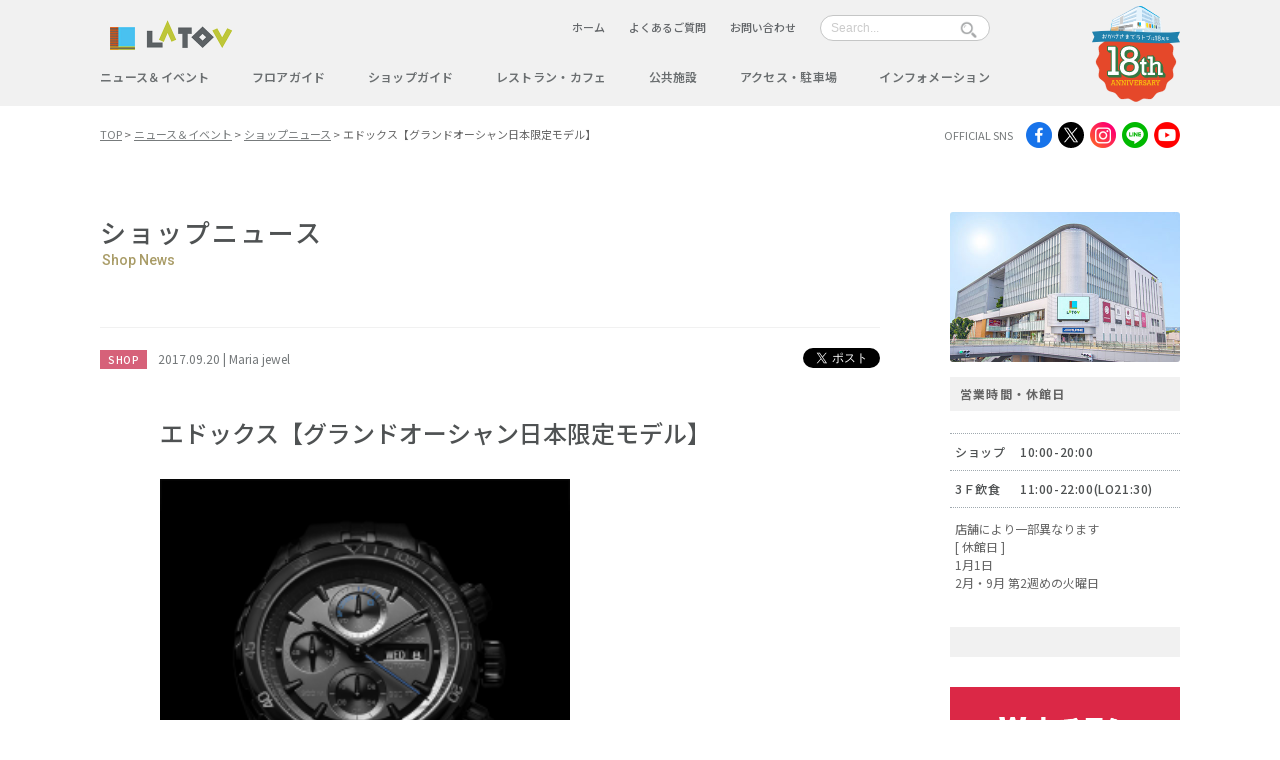

--- FILE ---
content_type: text/html; charset=UTF-8
request_url: https://www.latov.com/shopnews/1916
body_size: 24257
content:
<!DOCTYPE html>
<html lang="ja">
<head prefix="og: //ogp.me/ns#">
<meta charset="UTF-8">
<meta http-equiv="X-UA-Compatible" content="IE=edge,chrome=1">
<meta name="viewport" content="width=device-width, initial-scale=1">

<title>	エドックス【グランドオーシャン日本限定モデル】 | LATOV[ラトブ] いわき駅前再開発ビル</title>

<meta name="description" content="いわき駅前『LATOV（ラトブ）』から最新のショッピング情報をみなさまにお届けします。" />
<meta name="keywords" content="LATOV, ラトブ, いわき市, 図書館, 三越, ヤマニ書房, メンズファッション, レディースファッション, ファッション小物, 宝飾品, 生活雑貨, インテリア, 美容, 医療, 食料品, 菓子, お土産, グルメ, 商業施設" />
<meta name="viewport" content="width=device-width,initial-scale=1,maximum-scale=1,user-scalable=no">

<meta property="og:title" content="	エドックス【グランドオーシャン日本限定モデル】 | LATOV[ラトブ] いわき駅前再開発ビル" />
<meta property="og:type" content="company" />
<meta property="og:description" content="

エドックス　グランドオーシャン　クロノグラフ

日本限定モデル　限定150本

&nbsp;

こち…… いわき駅前『LATOV（ラトブ）』" />
<meta property="og:url" content="https://www.latov.com" />
<meta property="og:site_name" content="LATOV">
<meta property="og:locale" content="ja_JP" />
<meta name="twitter:card" content="summary_large_image">
<meta name="twitter:url" content="https://www.latov.com/shopnews/1916">
<meta name="twitter:title" content="エドックス【グランドオーシャン日本限定モデル】">
<meta name="twitter:description" content="

エドックス　グランドオーシャン　クロノグラフ

日本限定モデル　限定150本

&nbsp;

こち……">
<meta name="twitter:image" content="<!--?php echo catch_that_image(); ?-->">
<script src="https://code.jquery.com/jquery-3.0.0.min.js"></script>
<link rel="shortcut icon" href="/common/images/favicon.ico" type="image/ico">
<link rel="stylesheet" href="//fonts.googleapis.com/css?family=Roboto:400,500">
<link rel="stylesheet" href="//fonts.googleapis.com/earlyaccess/notosansjp.css">
<link rel="stylesheet" href="/common/css/style.css?ver=1.01.32" type="text/css" media="(min-width: 768px)">
<link rel="stylesheet" href="/common/css/small.css?ver=1.01.29" type="text/css" media="(max-width: 768px)">
  </head>
<style>
  body {
    overflow-x: hidden;
  }
  </style>
<body>
<script type="text/javascript">
			var _gaq = _gaq || [];
			_gaq.push(['_setAccount', 'UA-9988951-10']);
			_gaq.push(['_trackPageview']);

			(function() {
				var ga = document.createElement('script'); ga.type = 'text/javascript'; ga.async = true;
				ga.src = ('https:' == document.location.protocol ? 'https://ssl' : 'http://www') + '.google-analytics.com/ga.js';
				var s = document.getElementsByTagName('script')[0]; s.parentNode.insertBefore(ga, s);
			})();
		</script>
		

	<header class="l-header">
		<div class="l-inner header-inner cf">
			<div class="header-content cf">
				<div class="logo">
					<h1><a href="/"><img src="/common/images/logo.png" alt="latov"></a></h1>
				</div>				
				<div class="util">
					<ul class="util-list">
						<li class="util-item"><a href="/">ホーム</a></li>
						<li class="util-item"><a href="/faq/">よくあるご質問</a></li>
						<li class="util-item"><a href="/inquiry/">お問い合わせ</a></li>
					</ul>
					<div class="util-search">
						<div class="util-search-filed">
						<form role="search" method="get" id="searchform" action="https://www.latov.com/">
    <div><label class="screen-reader-text" for="s"></label>
        <input class="util-search-input" type="text" value="" name="s" id="s" placeholder="Search..."/>
        <input type="submit" id="searchsubmit" value="" />
    </div>
</form>

						
						</div>
					</div>
				</div>
				<div class="anniversary"><img src="/common/images/logo18.svg" /></div>
				<nav class="global">
					<ul class="global-list m-flex">
						<li class="global-item"><a href="/news/">ニュース＆イベント</a></li>
						<li class="global-item"><a href="/floor/">フロアガイド</a></li>
						<li class="global-item"><a href="/shop/">ショップガイド</a></li>
						<li class="global-item"><a href="/restaurant/">レストラン・カフェ</a></li>
						<li class="global-item"><a href="/public/">公共施設</a></li>
						<li class="global-item"><a href="/access/">アクセス・駐車場</a></li>
						<li class="global-item"><a href="/information/">インフォメーション</a></li>
					</ul>
				</nav>
			</div>
			
		
		</div>
		
		<ul id="contentMenu" class="only-sp"><li><a class="menu-trigger"><span></span><span></span><span></span></a></li></ul>
		<nav id="nav" class="nav only-sp">
			<ul class="contentsList" style="display:none;">
				<li><a href="/">ホーム</a></li>
				<li><a href="/faq/">よくあるご質問</a></li>
				<li><a href="/inquiry/">お問い合わせ</a></li>
			</ul>
			<ul class="contentsList" style="display:none;">
				<li class="global-item"><a href="/news/">ニュース＆イベント</a></li>
						<li class="global-item"><a href="/floor/">フロアガイド</a></li>
						<li class="global-item"><a href="/shop/">ショップガイド</a></li>
						<li class="global-item"><a href="/restaurant/">レストラン・カフェ</a></li>
						<li class="global-item"><a href="/public/">公共施設</a></li>
						<li class="global-item"><a href="/access/">アクセス・駐車場</a></li>
						<li class="global-item"><a href="/information/">インフォメーション</a></li>
			</ul>
		</nav>
		
	</header>
 


<!-- content -->
	<div class="l-content">
		
		<div class="topicpath">
			<div class="l-inner topicpath-inner cf">
				<ul class="topicpath-list">
					<li class="topicpath-item"><a href="/">TOP</a></li>
					<li class="topicpath-item"><a href="/news">ニュース＆イベント</a></li>
					<li class="topicpath-item"><a href="/shopnews">ショップニュース</a></li>
					<li class="topicpath-item is-current">エドックス【グランドオーシャン日本限定モデル】</li>
				</ul>

				<div class="sns">
					<h2 class="sns-heading">OFFICIAL SNS</h2>
					<ul class="sns-list">
						<li class="sns-item -tw"><a href="https://www.facebook.com/LATOV-573437622783787/" target="_blank">facebook</a></li>
						<li class="sns-item -fw"><a href="https://twitter.com/latovhp" target="_blank">X</a></li>
						<li class="sns-item -insta"><a href="https://www.instagram.com/latov_20071025/" target="_blank">instagram</a></li>
            <li class="sns-item -line"><a href="https://page.line.me/lsw2673u" target="_blank">Line</a></li>
            <li class="sns-item -youtube"><a href="https://www.youtube.com/channel/UCO35MxeannTU3hPMbqawCdg" target="_blank">youtube</a></li>
					</ul>
				</div>
<style>
  .sns-item.-tw a {
  background-image: url(/common/images/ico/ico_fb-c.png);
}
.sns-item.-fw a {
  background-image: url(/common/images/ico/x-logo.svg);
}
.sns-item.-insta a {
  background-image: url(/common/images/ico/ico_insta-c.png);
}
  .sns-item.-line a {
  background-image: url(/common/images/ico/ico_line-c.png);
}
  .sns-item.-youtube a {
  background-image: url(/common/images/ico/ico_youtube-c.png);
}
 
  
</style>			</div>
		</div>

		<!-- main -->
		<main class="l-main">
			<div class="l-inner">
				<div class="l-row cf">
					<div class="l-article">
						<article class="news-article wp-article">
							<div class="page-header">
								<h1 class="heading-lv1">ショップニュース</h1>
								<div class="heading-en">Shop News</div>
							</div>
			
							<div class="news-article-header">
								<div class="news-meta">
									<div class="news-label -shopnews">SHOP</div>
									<time class="news-date">2017.09.20</time>
									<div class="news-author">Maria jewel</div>
																	</div>
								
								<div class="news-share">
									<ul class="news-share-list">
										<li class="news-share-item -fw">
										<!-- Load Facebook SDK for JavaScript -->
  <div id="fb-root"></div>
<script>(function(d, s, id) {
  var js, fjs = d.getElementsByTagName(s)[0];
  if (d.getElementById(id)) return;
  js = d.createElement(s); js.id = id;
  js.src = "//connect.facebook.net/ja_JP/sdk.js#xfbml=1&version=v2.9";
  fjs.parentNode.insertBefore(js, fjs);
}(document, 'script', 'facebook-jssdk'));</script>
<div class="fb-share-button" data-href="https://www.latov.com/shopnews/1916" data-layout="button_count" data-size="small" data-mobile-iframe="true"><a class="fb-xfbml-parse-ignore" target="_blank" href="https://www.facebook.com/sharer/sharer.php?u=https%3A%2F%2Fdevelopers.facebook.com%2Fdocs%2Fplugins%2F&amp;src=sdkpreparse">シェア</a></div>

										</li>

										<li class="news-share-item -tw">
									<a href="https://twitter.com/share" class="twitter-share-button" data-show-count="false">Tweet</a><script async src="//platform.twitter.com/widgets.js" charset="utf-8"></script>
										</li>
									</ul>
								</div>
							</div>
							
							<div class="news-article-content">
							<h2 class="news-article-title">エドックス【グランドオーシャン日本限定モデル】</h2>
								<p><img class="alignnone  wp-image-1920" src="https://www.latov.com/wp-content/uploads/2017/09/01123-37N3-NIG3-img-259x300.png" alt="" width="410" height="475" /></p>
<p><span style="color: #ff0000"><strong>エドックス　グランドオーシャン　クロノグラフ</strong></span></p>
<p><span style="color: #ff0000"><strong>日本限定モデル　限定150本</strong></span></p>
<p>&nbsp;</p>
<p>こちらは<span style="color: #ff6600">エドックス日本上陸10周年の記念限定モデル</span>です。</p>
<p>2013年から2016年まで、ダイナミックな国際ヨットレース"<strong><span style="color: #0000ff">エクストリームセーリング　シリーズ</span></strong>"のオフィシャルタイムキーパーを務めたエドックス。</p>
<p>そんなエクストリームスポーツのサポートを精力的に行っているのが、この&lt;<span style="color: #ff0000">グランドオーシャン　クロノグラフ</span>&gt;です。<br />
<span class="text_exposed_show"><br />
<span style="color: #000000;background-color: #ffff99">圧倒的な存在感</span>で魅せる<span style="color: #000000;background-color: #ccffff">海とスポーツ</span>好きのための1本です！</span></p>
<p>&nbsp;</p>
<p>&nbsp;</p>
<p>エドックス【グランドオーシャン】</p>
<p>01123-37N3-NIG3</p>
<p>335,000+TAX</p>
<p>ケース径　45mm</p>
<p><span style="color: #ff0000">日本限定150本</span></p>
<p>&nbsp;</p>

							</div>
							
	

							<div class="article-aside">
								<div class="authorInfo cf">
										 	
									
								</div>
								
								<div class="related">
									<h2 class="related-heading">Maria jewel 関連記事</h2>
									<ul class="related-list m-list cf">
									 
									 
									   
					
										<li class="related-item -col cf">
										<a href="https://www.latov.com/shopnews/13325">
												<div class="related-thumb"><img width="1008" height="1472" src="https://www.latov.com/wp-content/uploads/2022/09/GM-5600SS-1_08.jpg" class="attachment-post-thumbnail size-post-thumbnail wp-post-image" alt="" decoding="async" loading="lazy" srcset="https://www.latov.com/wp-content/uploads/2022/09/GM-5600SS-1_08.jpg 1008w, https://www.latov.com/wp-content/uploads/2022/09/GM-5600SS-1_08-205x300.jpg 205w, https://www.latov.com/wp-content/uploads/2022/09/GM-5600SS-1_08-701x1024.jpg 701w, https://www.latov.com/wp-content/uploads/2022/09/GM-5600SS-1_08-103x150.jpg 103w, https://www.latov.com/wp-content/uploads/2022/09/GM-5600SS-1_08-768x1122.jpg 768w" sizes="auto, (max-width: 1008px) 100vw, 1008px" /></div>
												<div class="related-content">
													<h3 class="related-title">G-SHOCK 限定モデル 【GM-5600SS-1JR】</h3>
													<p class="related-text">みなさまこんにちは！

ラトブ2Fのマリアジュエルです😊

今回は16日……</p>
													<time class="related-date">2022.9.17</time>
												</div>
											</a>
										</li>
								   
					
										<li class="related-item -col cf">
										<a href="https://www.latov.com/shopnews/13268">
												<div class="related-thumb"><img width="2560" height="1707" src="https://www.latov.com/wp-content/uploads/2022/09/50OFF①-scaled.jpg" class="attachment-post-thumbnail size-post-thumbnail wp-post-image" alt="" decoding="async" loading="lazy" srcset="https://www.latov.com/wp-content/uploads/2022/09/50OFF①-scaled.jpg 2560w, https://www.latov.com/wp-content/uploads/2022/09/50OFF①-300x200.jpg 300w, https://www.latov.com/wp-content/uploads/2022/09/50OFF①-1024x683.jpg 1024w, https://www.latov.com/wp-content/uploads/2022/09/50OFF①-150x100.jpg 150w, https://www.latov.com/wp-content/uploads/2022/09/50OFF①-768x512.jpg 768w, https://www.latov.com/wp-content/uploads/2022/09/50OFF①-1536x1024.jpg 1536w, https://www.latov.com/wp-content/uploads/2022/09/50OFF①-2048x1366.jpg 2048w" sizes="auto, (max-width: 2560px) 100vw, 2560px" /></div>
												<div class="related-content">
													<h3 class="related-title">秋の半期決算フェア開催！【9/2～9/4】</h3>
													<p class="related-text">みなさまこんにちは！

ラトブ2Fのマリアジュエルです😊

9月2日（金……</p>
													<time class="related-date">2022.9.1</time>
												</div>
											</a>
										</li>
								   
					
										<li class="related-item -col cf">
										<a href="https://www.latov.com/shopnews/10592">
												<div class="related-thumb">										<img src="https://www.latov.com/wp-content/uploads/2017/06/latov-mariajewel-300x180.png" alt="" />
										</div>
												<div class="related-content">
													<h3 class="related-title"></h3>
													<p class="related-text">いつも当店をご利用頂き、誠にありがとうございます。
新型コロナウイルス感染防止……</p>
													<time class="related-date">2021.4.27</time>
												</div>
											</a>
										</li>
								   
					
										<li class="related-item -col cf">
										<a href="https://www.latov.com/shopnews/8534">
												<div class="related-thumb"><img width="300" height="180" src="https://www.latov.com/wp-content/uploads/2017/06/latov-mariajewel.png" class="attachment-post-thumbnail size-post-thumbnail wp-post-image" alt="" decoding="async" loading="lazy" srcset="https://www.latov.com/wp-content/uploads/2017/06/latov-mariajewel.png 300w, https://www.latov.com/wp-content/uploads/2017/06/latov-mariajewel-150x90.png 150w" sizes="auto, (max-width: 300px) 100vw, 300px" /></div>
												<div class="related-content">
													<h3 class="related-title">【営業時間変更のお知らせ -マリアジュエル by OHIRA- 】</h3>
													<p class="related-text">いつもマリアジュエルをご利用いただき、誠にありがとうございます。

新型コロ……</p>
													<time class="related-date">2020.4.19</time>
												</div>
											</a>
										</li>
								   
					
										<li class="related-item -col cf">
										<a href="https://www.latov.com/shopnews/7464">
												<div class="related-thumb">										<img src="https://www.latov.com/wp-content/uploads/2019/11/20191113103127_00001-e1573913996224.jpg" alt="【大好評】ジュエリー作替えリフォーム相談会" />
										</div>
												<div class="related-content">
													<h3 class="related-title">【大好評】ジュエリー作替えリフォーム相談会</h3>
													<p class="related-text">毎回大好評の『ジュエリー作替えリフォーム相談会』

11月17日(日)・18……</p>
													<time class="related-date">2019.11.16</time>
												</div>
											</a>
										</li>
								   
					
										<li class="related-item -col cf">
										<a href="https://www.latov.com/shopnews/6991">
												<div class="related-thumb">										<img src="https://www.latov.com/wp-content/uploads/2019/09/1909真珠マリアジュエル様_A03-e1568165234820.jpg" alt="秋のパールフェア【9/13～9/16開催】" />
										</div>
												<div class="related-content">
													<h3 class="related-title">秋のパールフェア【9/13～9/16開催】</h3>
													<p class="related-text">＼真珠を買うなら今回が絶対チャンスです！！／

2F マリアジュエルでは、9……</p>
													<time class="related-date">2019.9.11</time>
												</div>
											</a>
										</li>
								   
					
										<li class="related-item -col cf">
										<a href="https://www.latov.com/shopnews/6437">
												<div class="related-thumb">										<img src="https://www.latov.com/wp-content/uploads/2019/05/リフォームフェアポスター.jpeg" alt="【大好評】ジュエリー作替えリフォーム相談会" />
										</div>
												<div class="related-content">
													<h3 class="related-title">【大好評】ジュエリー作替えリフォーム相談会</h3>
													<p class="related-text">毎回大好評の『ジュエリー作替えリフォーム相談会』

6月2日(日)・3日(月……</p>
													<time class="related-date">2019.5.21</time>
												</div>
											</a>
										</li>
								   
					
										<li class="related-item -col cf">
										<a href="https://www.latov.com/shopnews/6433">
												<div class="related-thumb">										<img src="https://www.latov.com/wp-content/uploads/2019/05/IMG_1028.jpeg" alt="【新入荷情報&amp;キャンペーン】「EDOX」商品入荷しました！" />
										</div>
												<div class="related-content">
													<h3 class="related-title">【新入荷情報&amp;キャンペーン】「EDOX」商品入荷しました！</h3>
													<p class="related-text">こんにちは、今日はお天気が大荒れで気分も落ち込みがち…。

そんなあなたにハ……</p>
													<time class="related-date">2019.5.21</time>
												</div>
											</a>
										</li>
								   
					
										<li class="related-item -col cf">
										<a href="https://www.latov.com/shopnews/5474">
												<div class="related-thumb"><img width="800" height="689" src="https://www.latov.com/wp-content/uploads/2018/12/product_caseImg_1537487840_006032500.jpg" class="attachment-post-thumbnail size-post-thumbnail wp-post-image" alt="" decoding="async" loading="lazy" srcset="https://www.latov.com/wp-content/uploads/2018/12/product_caseImg_1537487840_006032500.jpg 800w, https://www.latov.com/wp-content/uploads/2018/12/product_caseImg_1537487840_006032500-150x129.jpg 150w, https://www.latov.com/wp-content/uploads/2018/12/product_caseImg_1537487840_006032500-300x258.jpg 300w, https://www.latov.com/wp-content/uploads/2018/12/product_caseImg_1537487840_006032500-768x661.jpg 768w" sizes="auto, (max-width: 800px) 100vw, 800px" /></div>
												<div class="related-content">
													<h3 class="related-title">【新作モデル入荷】グランドオーシャン　ピンクゴールドPVD</h3>
													<p class="related-text">【エドックスフェア開催中】

期間中、クロノオフショア１もしくはグランドオー……</p>
													<time class="related-date">2018.12.20</time>
												</div>
											</a>
										</li>
								   
					
										<li class="related-item -col cf">
										<a href="https://www.latov.com/shopnews/5464">
												<div class="related-thumb"><img width="1700" height="850" src="https://www.latov.com/wp-content/uploads/2018/12/jh_top_slide_7.jpg" class="attachment-post-thumbnail size-post-thumbnail wp-post-image" alt="" decoding="async" loading="lazy" srcset="https://www.latov.com/wp-content/uploads/2018/12/jh_top_slide_7.jpg 1700w, https://www.latov.com/wp-content/uploads/2018/12/jh_top_slide_7-150x75.jpg 150w, https://www.latov.com/wp-content/uploads/2018/12/jh_top_slide_7-300x150.jpg 300w, https://www.latov.com/wp-content/uploads/2018/12/jh_top_slide_7-768x384.jpg 768w, https://www.latov.com/wp-content/uploads/2018/12/jh_top_slide_7-1024x512.jpg 1024w" sizes="auto, (max-width: 1700px) 100vw, 1700px" /></div>
												<div class="related-content">
													<h3 class="related-title">【期間限定展示】ユンハンス＜フォームシリーズ＞</h3>
													<p class="related-text">12月31日（月）まで時計フェアを開催中！

期間限定でユンハンス「フォーム……</p>
													<time class="related-date">2018.12.18</time>
												</div>
											</a>
										</li>
								            	
								

		

    
								
								
								
									</ul>
								</div>
							</div>
							

							
							
							
							<div class="article-pagination cf">
								<div class="article-pagination-prev">
								
								<a href="https://www.latov.com/shopnews/1907" rel="prev"><div class="article-pagination-nav">PREV</div><div class="article-pagination-title"> 9/17(日)　年末年始は大変混雑致します！早めのご予約を。。 </div>
										<div class="article-pagination-author"></div></a>
								</div>
								<div class="article-pagination-next">
									<a href="https://www.latov.com/shopnews/1932" rel="next">	<div class="article-pagination-nav">NEXT</div><div class="article-pagination-title"> 9/21(木)　年末年始旅行は国内旅行もオススメ！！</div>
										<div class="article-pagination-author"></div></a>									
								</div>
							</div>
						</article>
					</div>
				
										<aside class="l-side">
						<div class="side-shopDesc">
							<figure class="side-shopDesc-photo"><img src="/common/images/side/appearance2024.jpg" alt=""></figure>
							<h2 class="side-shopDesc-heading">営業時間・休館日</h2>
							<dl class="side-shopDesc-define">
								<dt>ショップ</dt>
								<dd>10:00-20:00</dd>
								<dt>3Ｆ飲食</dt>
								<dd>11:00-22:00(LO21:30)									
						</dd>
							</dl>
							<p class="side-shopDesc-text">店舗により一部異なります<br>[ 休館日 ] <br>1月1日<br>2月・9月 第2週めの火曜日</p>
						</div>
						
			<style>
				.sup2{
					    font-weight: 400;
    font-size: 11px;
    padding-top: 5px;
    padding-bottom: 0px;
    display: block;
    color: #C50003;
				}
	
			</style>
<div id="foodsgareden">

																
																	
														
						
						</div>
						<div class="side-bunner">
							<ul class="side-bunner-list">
													     								<li class="side-bunner-item">
									<a href="https://www.latov.com/webflyer	">
										<img src="https://www.latov.com/wp-content/uploads/2023/07/bnr_fryer.png	" alt="">
									</a>
								</li>
														<li class="side-bunner-item">
									<a href="https://www.latov.com/recruit_shop	">
										<img src="https://www.latov.com/wp-content/uploads/2017/07/bnr_recruit_s-1.png	" alt="">
									</a>
								</li>
													</ul>
						</div>
					</aside>				</div>
			</div>
		</main>
		<!-- /main -->

	</div>


	<footer class="l-footer">
		<div class="l-inner">
		<ul>
		<li><a href="/company/">運営会社</a></li>
		<li><a href="/recruit_shop/">スタッフ募集</a></li>
		<li><a href="/link/">地域リンク集</a></li>
		<li><a href="/privacypolicy/">プライバシーポリシー</a></li>
		<li><a href="/sitepolicy/">サイトポリシー</a></li>
		<li><a href="/inquiry/">LATOV事務局へのお問い合わせ</a></li>
		</ul>
		
		<p>〒970-8026 福島県いわき市平字田町120番地 TEL:0246-25-0200<br>
		Copyright(c) Latov Corporation. All Rights Reserved</p>
		</div>
	</footer>
	
	<!-- /footer -->
	<div class="contentsListOverlay"></div>
<script src="/common/js/lib/lib.js?ver=1.01.22"></script>
<script src="/common/js/common.js?ver=1.01.22"></script>
</body>
</html>

--- FILE ---
content_type: text/css
request_url: https://www.latov.com/common/css/style.css?ver=1.01.32
body_size: 61734
content:
@charset "UTF-8";
/* =========================================================
 reset
========================================================= */
html, body, div, span, object, iframe,
h1, h2, h3, h4, h5, h6, p, blockquote, pre,
abbr, address, cite, code, del, dfn, em, img, ins, kbd, q, samp,
small, strong, sub, sup, var, b, i, dl, dt, dd, ol, ul, li,
fieldset, form, label, legend,
table, caption, tbody, tfoot, thead, tr, th, td,
article, aside, canvas, details, figcaption, figure,
footer, header, hgroup, menu, nav, section, summary,
time, mark, audio, video {
  margin: 0;
  padding: 0;
  border: 0;
  font-size: 100%;
  font: inherit;
  vertical-align: baseline;
}

body {
  line-height: 1;
}

article, aside, details, figcaption, figure,
footer, header, hgroup, menu, nav, section, main {
  display: block;
}

ul, ol {
  list-style: none;
}

blockquote, q {
  quotes: none;
}

blockquote:before, blockquote:after, q:before, q:after {
  content: '';
  content: none;
}

ins {
  background-color: #ff9;
  color: #000;
  text-decoration: none;
}

mark {
  background-color: #ff9;
  color: #000;
  font-style: italic;
  font-weight: bold;
}

del {
  text-decoration: line-through;
}

abbr[title], dfn[title] {
  border-bottom: 1px dotted;
  cursor: help;
}

pre, code, kbd, samp {
  font-family: monospace, serif;
}

table {
  border-collapse: collapse;
  border-spacing: 0;
}

button,
input,
select,
textarea {
    font-family: "ヒラギノ角ゴ Pro W3", "Hiragino Kaku Gothic Pro", "メイリオ", Meiryo, Osaka, "ＭＳ Ｐゴシック", "MS PGothic", sans-serif;
    font-size: 100%;
    color: #666666;
    margin: 0;
    border-radius: 0;
}

input,
textarea {
  outline: none;
}

textarea {
  resize: vertical;
}

button {
  padding: 0;
  margin: 0;
  border: none;
  background: none;
  -webkit-appearance: none;
}

input::-ms-clear {
  visibility: hidden;
  display: none;
}

select {
  -moz-appearance: none;
  -webkit-appearance: none;
}

select::-ms-expand {
  display: none;
}

select::-ms-value {
  color: currentColor;
}

sub, sup {
  font-size: 75%;
  line-height: 0;
  position: relative;
  vertical-align: baseline;
}

sub {
  bottom: -0.25em;
}

sup {
  top: -0.5em;
}

small {
  font-size: 84%;
}

strong {
  font-weight: bold;
}

img {
  vertical-align: bottom;
  font-size: 0;
  line-height: 0;
  -ms-interpolation-mode: bicubic;
}

html {
  overflow-y: scroll;
}

:focus {
  outline: none;
}

::-webkit-input-placeholder {
  color: #ccc;
}

::-moz-placeholder {
  color: #ccc;
}

:-ms-input-placeholder {
  color: #ccc;
}

::-moz-focus-inner {
  border-style: none;
  padding: 0;
}

/* =========================================================
 base
========================================================= */
@font-face {
	font-family: 'icomoon';
	src: url('../fonts/icomoon.eot?d7fjf7');
	src: url('fonts/icomoon.eot?d7fjf7#iefix') format('embedded-opentype'), url('../fonts/icomoon.ttf?d7fjf7') format('truetype'), url('../fonts/icomoon.woff?d7fjf7') format('woff'), url('../fonts/icomoon.svg?d7fjf7#icomoon') format('svg');
	font-weight: normal;
	font-style: normal;
}
[class^="icon-"], [class*=" icon-"] {
	/* use !important to prevent issues with browser extensions that change fonts */
	font-family: 'icomoon' !important;
	speak: none;
	font-style: normal;
	font-weight: normal;
	font-variant: normal;
	text-transform: none;
	line-height: 1;
	/* Better Font Rendering =========== */
	-webkit-font-smoothing: antialiased;
	-moz-osx-font-smoothing: grayscale;
}
.icon-blank:before {
	content: "\e901";
}
.icon-arrow01_t:before {
	content: "\e900";
}
.icon-circle:before {
	content: "\e903";
}
.icon-reserve:before {
	content: "\e902";
}
.icon-arrow_c:before {
	content: "\e906";
}
.icon-arrow_top:before {
	content: "\e907";
}
.icon-arrow01:before {
	content: "\e908";
}
.icon-arrow02:before {
	content: "\e909";
}
.icon-arrow022:before {
	content: "\e904";
}


html {
  font-size: 62.5%;
}

body {
  width: 100%;
  font-family: "Noto Sans JP", "ヒラギノ角ゴ Pro W3", "Hiragino Kaku Gothic Pro", "メイリオ", Meiryo, Osaka, "ＭＳ Ｐゴシック", "MS PGothic", sans-serif;
  font-size: 13px;
  font-size: 1.3rem;
  font-weight: 400;
  color: #666666;
  line-height: 1.5;
  background-color: #fff;
  -ms-text-size-adjust: 100%;
      text-size-adjust: 100%;
  -webkit-font-smoothing: antialiased;
  -moz-osx-font-smoothing: grayscale;
  -webkit-text-size-adjust: 100%;
  position: relative;
  box-sizing: border-box;
}

a {
  color: #a58f5a;

}

a:visited {
  color: #a58f5a;
}

a:hover {
  color: #4f5253;
}

a:active {
  color: #4f5253;
}

a img {
  -webkit-transition: opacity 300ms;
  transition: opacity 300ms;
}

a:hover img {
  -ms-filter: "alpha(opacity=70)";
  filter: alpha(opacity=70);
  opacity: 0.7;
}

img {
  max-width: 100%;
  height: auto;
}

/* =========================================================
 utility
========================================================= */
/* clearfix */
.cf {
  *zoom: 1;
}

.cf:before, .cf:after {
  content: "";
  display: table;
}

.cf:after {
  clear: both;
}

/* clear */
.clear {
  clear: both;
}

.fw-normal {
  font-weight: normal !important;
}

.fw-bold {
  font-weight: bold !important;
}

.align-left {
  text-align: left;
}

.align-center {
  text-align: center;
}

.align-right {
  text-align: right;
}

.valign-top {
  vertical-align: top;
}

.valign-middle {
  vertical-align: middle;
}

.valign-bottom {
  vertical-align: bottom;
}

.float-left {
  float: left;
}

.float-right {
  float: right;
}

.float-none {
  float: none;
}

.only-pc {
  display: block;
}

.only-pc.-inline {
  display: inline-block;
}

.only-sp {
  display: none;
}

.only-sp.-inline {
  display: none;
}

.mt5 {
  margin-top: 5px;
}

.mt10 {
  margin-top: 10px;
}

.mt15 {
  margin-top: 15px;
}

.mt20 {
  margin-top: 20px;
}

.mt25 {
  margin-top: 25px;
}

.mt30 {
  margin-top: 30px;
}

.mb5 {
  margin-bottom: 5px;
}

.mb10 {
  margin-bottom: 10px;
}

.mb15 {
  margin-bottom: 15px;
}

.mb20 {
  margin-bottom: 20px;
}

.mb25 {
  margin-bottom: 25px;
}

.mb30 {
  margin-bottom: 30px;
}

.ml5 {
  margin-left: 5px;
}

.ml10 {
  margin-left: 10px;
}

.ml15 {
  margin-left: 15px;
}

.ml20 {
  margin-left: 20px;
}

.ml25 {
  margin-left: 25px;
}

.ml30 {
  margin-left: 30px;
}

.mr5 {
  margin-right: 5px;
}

.mr10 {
  margin-right: 10px;
}

.mr15 {
  margin-right: 15px;
}

.mr20 {
  margin-right: 20px;
}

.mr25 {
  margin-right: 25px;
}

.mr30 {
  margin-right: 30px;
}

@media screen and (min-width: 768px) {
 
  .only-pc.-inline {
    display: none;
  }
  .only-sp {
    display: none;
  }
  .only-sp.-inline {
    display: inline-block;
  }
  .sp-align-left {
    text-align: left;
  }
  .sp-align-center {
    text-align: center;
  }
  .sp-align-right {
    text-align: right;
  }
}

/* =========================================================
 layout
========================================================= */
/* header
--------------------------------------------------------- */
.key {
  overflow:visible;
 }
.l-header {
  background-color: #f1f1f1;
}

.header-inner {
  position: relative;
}

.header-content {
padding-top: 15px;
    padding-bottom: 20px;
    padding-right: 190px;
}

.logo {
    width: 124px;
    position: absolute;
    top: 20px;
    left: 10px;
}

.util {
  float: right;
}

.util-list {
  display: inline-block;
}

.util-item {
  margin-right: 21px;
  display: inline-block;
}

.util-item a {
  font-size: 11px;
  font-size: 1.1rem;
  font-weight: 500;
  color: #64676a;
		text-decoration: none;
}
.util-item a:hover {
  text-decoration: underline;
}
.util-search {
  display: inline-block;
}

.util-search-input {
  width: 170px;
  font-size: 12px;
  font-size: 1.2rem;
  padding: 5px 10px;
  border: 1px solid #c5c6c6;
  border-radius: 18px;
  overflow: hidden;
  box-sizing: border-box;
}

#searchsubmit {
      width: 25px;
   position: absolute;
    top: 17px;
    height: 25px;
    margin: 0px 0 0 -34px;
    padding: 0;
    background: url(../images/ico/ico_search.png)no-repeat;
    background-size: contain;
    border: none;
    box-shadow: none;
				cursor : pointer;
	}


.global {
  width: 100%;
      padding: 26px 0 0;
  clear: both;
}

.global-item {
  display: inline-block;
}

.global-item a {
  font-size: 12px;
  font-size: 1.2rem;
  font-weight: 600;
  color: #6b6f71;
  letter-spacing: .025em;
  display: inline-block;
		text-decoration: none;
}
.global-item a:hover {
  text-decoration: underline;
}
.anniversary {
width: 88px;
    position: absolute;
    top:6px;
    right: 0px;
}

/* main
--------------------------------------------------------- */
.l-wrap {
  width: 100%;
  min-width: 1080px;
}

.l-content {
  width: 100%;
}

.l-inner {
  width: 1080px;
  margin: 0 auto;
}

.l-inner-lv2 {
  width: 100%;
  min-width: 1080px;
  max-width: 1120px;
  margin: 0 auto;
}

.l-main {
  padding-bottom: 100px;
}

.l-row {
  padding-top: 48px;
}

.l-article {
  width: 780px;
  float: left;
}

.l-side {
  width: 230px;
  float: right;
}


@media screen and (max-width: 1024px) {
.l-wrap {
  width: 100%;
  min-width: 1024px;
}
.l-inner {
  margin: 0 auto;
}
.l-article {
  width: 70%;
  float: left;
}
.l-side {
  width: 25%;
  float: right;
}
}

/* footer
--------------------------------------------------------- */
/* =========================================================
 component
========================================================= */
.page-header {
  margin-bottom: 60px;
}

.heading-lv1 {
  font-size: 26px;
  font-size: 2.6rem;
  font-weight: 500;
  color: #4f5253;
		letter-spacing: 2px;
  padding-bottom: 2px;
}

.heading-en {
  font-family: 'Roboto', sans-serif;
  font-size: 14px;
  font-size: 1.4rem;
  font-weight: 500;
  color: #a99c67;
  line-height: 1;
  margin-left: 2px;
}

.topicpath-inner {
  padding: 16px 0;
  
}

.topicpath-list {
  padding: 2px 0;
  float: left;
}

.topicpath-item {
  font-size: 11px;
  font-size: 1.1rem;
  display: inline-block;
}

.topicpath-item:after {
  content: ' > ';
}

.topicpath-item:last-child:after {
  content: none;
}

.topicpath-item a {
  color: #777b7c;
		text-decoration: underline;
}

.sns {
  float: right;
}

.sns-heading {
  font-size: 11px;
  font-size: 1.1rem;
  margin-right: 7px;
  display: inline-block;
  vertical-align: middle;
  color: #777b7c;
}

.sns-list {
  display: inline-block;
  vertical-align: middle;
}

.sns-item {
  margin-left: 3px;
  display: inline-block;
  vertical-align: middle;
  text-indent: 100%;
  white-space: nowrap;
  overflow: hidden;
}

.sns-item a {
  width: 26px;
  height: 26px;
  display: block;
  background-size: 26px;
  background-position: 0 0;
  background-repeat: no-repeat;
}

.sns-item.-tw a {
  background-image: url(../images/ico/ico_fb.png);
}

.sns-item.-fw a {
  background-image: url(../images/ico/ico_tw.png);
}

.sns-item.-insta a {
  background-image: url(../images/ico/ico_insta.png);
}

.category {
  margin-bottom: 75px;
}

.category-item {
  width: 25%;
  text-align: center;
  border-top: 1px solid #4f5253;
  border-left: 1px solid #4f5253;
  border-right: 1px solid #4f5253;
  border-bottom: 1px solid #4f5253;
  margin-bottom: -1px;
  margin-right: -1px;
  box-sizing: border-box;
}

.category-item:nth-child(4n) {
  margin-right: 0;
}

.category-item a {
  font-size: 13px;
  font-size: 1.3rem;
  font-weight: 500;
  padding: 8px 0;
  display: block;
  -webkit-transition: all 300ms;
  transition: all 300ms;
		    text-decoration: none;
    color: #4f5253;
}

.category-item a:hover {
  color: #fff;
  background-color: #4f5253;
}

.category-item a.is-active {
  color: #fff;
  background-color: #4f5253;
}

.category-item span {
  font-size: 13px;
  font-size: 1.3rem;
  font-weight: 700;
  color: #4f5253;
  padding: 8px 0;
  display: block;
  background-color: #dadada;
}

.category.-small {
  margin-bottom: 35px;
}

.category.-small .category-item {
  width: auto;
}

.category.-small .category-item:nth-child(4n) {
  margin-right: -1px;
}

.category.-small .category-item a {
  padding: 8px 17px;
}
.category.-small .category-item span u {
    text-decoration: none;
    font-size: 10px;
    font-weight: 400;
}
.category.-small .category-item span {
  padding: 8px 17px;
}

.side-shopDesc {
  margin-bottom: 35px;
}

.side-shopDesc-photo {
  margin-bottom: 15px;
}
.side-shopDesc-photo img {
 border-radius: 3px;
}

.side-shopDesc-heading {
  font-size: 12px;
  font-size: 1.2rem;
  letter-spacing: .1em;
  font-weight: 700;
  padding: 8px 10px;
  margin-bottom: 22px;
  background-color: #f1f1f1;
}

.side-shopDesc-define {
  font-size: 12px;
  font-size: 1.2rem;
  font-weight: 500;
  color: #4f5253;
  letter-spacing: .05em;
  margin-bottom: 12px;
  border-top: 1px dotted #a0a9af;
}

.side-shopDesc-define dt {
  padding-left: 5px;
  padding-top: 9px;
  padding-bottom: 9px;
  float: left;
}

.side-shopDesc-define dd {
  padding-left: 70px;
  padding-top: 9px;
  padding-bottom: 9px;
  border-bottom: 1px dotted #a0a9af;
}

.side-shopDesc-text {
  font-size: 12px;
  font-size: 1.2rem;
		padding-left: 5px;
}
#foodsgareden {
padding: 15px;
box-sizing: border-box;
 background-color: #f1f1f1;
margin-bottom: 30px;
}
.side-otokuichi {
  margin-bottom: 42px;
}

.side-otokuichi-content {
  position: relative;
}

.side-otokuichi-day {
  width: 56px;
    height: 56px;
    font-size: 30px;
    font-size: 2.6rem;
    font-style: italic;
    font-weight: 700;
    text-align: center;
    color: #fff;
    line-height: 54px;
    letter-spacing: -.04em;
    margin-left: -25px;
    background-color: #23ae5e;
    border-radius: 100%;
    position: absolute;
    top: -140px;
    left: 50%;
}

.side-otokuichi-day span {
  position: relative;
  font-size: 14px;
}

.side-otokuichi-heading {
    font-size: 13px;
    font-size: 1.3rem;
    font-weight: 500;
    text-align: center;
    margin-bottom: 10px;
    background: #23ae5e;
    color: #fff;
    line-height: 1.2;
    padding: 7px 0;
				
}
.side-otokuichi-heading strong {
    display: block;
    font-weight: bold;
    font-size: 16px;
    line-height: 1.0;
				
}
.side-otokuichi-text {
  font-size: 11px;
  font-size: 1.1rem;
  line-height: 1.8;
  margin-bottom: 10px;
		text-align: center;
}
.side-otokuichi-text strong {
    font-size: 14px; 
    font-weight: 600;
    color: #d01717;
}

.side-otokuichi-btn {
  text-align: center;
}

.side-otokuichi-btn a {
  width: 100%;
  font-size: 11px;
  font-size: 1.1rem;
  font-weight: 700;
  color: #5c6164;
  border-radius: 20px;
  padding: 8px 0;
  background-color: #fff;
  display: block;
}
.side-otokuichi-btn a:hover {
    color: #fff;
    background-color: #23ae5e;
}
.side-silver-attention {
    font-size: 11px;
    margin-bottom: 10px;
}
.side-silver-day {
    font-size: 14px;
    text-align: center;
    padding: 8px 0;
    font-weight: 600;
    color: #d01717;
}

.side-bunner-item {
  margin-bottom: 11px;
  overflow: hidden;
}

.side-bunner-item a {
  display: block;
  position: relative;
}

/* wp-article - wpタグスタイル */
.wp-article .alignleft {
  margin-right: 30px;
  margin-bottom: 60px;
  display: inline;
  float: left;
}

.wp-article .alignright {
  margin-left: 30px;
  margin-bottom: 60px;
  display: inline;
  float: right;
}

.wp-article .aligncenter {
  display: block;
  margin-bottom: 60px;
  margin-right: auto;
  margin-left: auto;
}

.wp-article .wp-caption {
  margin-bottom: 1.6em;
  max-width: 100%;
}

.wp-article .wp-caption.alignleft .wp-caption-text {
  text-align: left;
}

.wp-article .wp-caption.alignright .wp-caption-text {
  text-align: right;
}

.wp-article .wp-caption img[class*="wp-image-"] {
  display: block;
  margin: 0;
}

.wp-article .wp-caption-text {
  font-size: 12px;
  font-size: 1.2rem;
  margin-top: 5px;
}

.article-aside {
  margin-bottom: 25px;
  padding: 37px 30px 43px;
  background-color: #f1f1f1;
		clear: both;
}

.authorInfo {
  padding: 20px;
  margin-bottom: 30px;
  border: 1px solid #9aa1a3;
  background-color: #fff;
}

.authorInfo-image {
  width: 100px;
  min-height: 57px;
  position: relative;
  float: left;
}

.authorInfo-image img {
  max-height: 57px;
  max-width: 100px;
	-webkit-backface-visibility:hidden;
	backface-visibility:hidden;
  position: absolute;
  top: 0;
  right: 0;
  bottom: 0;
  left: 0;
  margin: auto;
}

.authorinfo-content {
  width: 550px;
  float: right;
}

.authorinfo-heading {
  font-size: 15px;
  font-size: 1.5rem;
  color: #525252;
  font-weight: 500;
  margin-bottom: 5px;
}

.authorinfo-heading a {
  color: #525252;
}
.authorinfo-heading a:visited {
  color: #525252;
}

.authorinfo-heading a:hover {
	text-decoration: underline;
}

.authorinfo-define {
  font-size: 11px;
  font-size: 1.1rem;
  color: #525252;
}

.authorinfo-define dt {
  margin-right: 4px;
  display: inline-block;
  vertical-align: middle;
}

.authorinfo-define dd {
  margin-right: 8px;
  display: inline-block;
  vertical-align: middle;
}
.authorinfo-define dd br {
 display: none;
}
.authorinfo-category {
  font-size: 11px;
  font-size: 1.1rem;
  color: #525252;
}

.authorInfo.-large {
  margin-bottom: 10px;
}

.authorInfo.-large .authorInfo-image {
  width: 120px;
  min-height: 65px;
}

.authorInfo.-large .authorInfo-image img {
  max-height: 65px;
  max-width: 120px;
}

.authorInfo.-large .authorinfo-content {
  width: 590px;
}

.related-heading {
  font-size: 15px;
  font-size: 1.5rem;
  font-weight: 500;
  margin-bottom: 35px;
}

.related-item {
  width: 340px;
  margin-bottom: 25px;
  margin-right: 30px;
  vertical-align: top;
}

.related-item:nth-child(2n) {
  margin-right: 0;
}

.related-item a {
  display: block;
}

.related-thumb {
  width: 96px;
		height: 96px;
  float: left;
}

.related-thumb img {
    width: 100%;
    height:96px;
    border-radius: 2px;
					object-fit: cover;
					font-family: 'object-fit: cover;'
}


.related-content {
  width: 220px;
  float: right;
}
.related-item a .related-title{
     color: #4f5253;
}
.related-item a .related-text{
     color: #4f5253;
					text-decoration: none;
}
.related-item a .related-date{
     color: #4f5253;
					text-decoration: none;
}
.related-title {
  font-size: 14px;
  font-size: 1.4rem;
  font-weight: 500;
  line-height: 1.4;
  margin-bottom: 7px;
}
a .related-title:hover {
 text-decoration: underline;
}
.related-text {
  font-size: 11px;
  font-size: 1.1rem;
  margin-bottom: 7px;
}

.related-date {
  font-size: 10px;
  font-size: 1rem;
  display: block;
}

.pagination-item {
  margin-right: 2px;
  display: inline-block;
}

.pagination-item a {
  width: 29px;
  height: 32px;
  font-size: 14px;
  font-size: 1.4rem;
  font-weight: 700;
  color: #4f5253;
  line-height: 32px;
  text-align: center;
  border: 1px solid #4f5253;
  display: block;
  -webkit-transition: all 300ms;
  transition: all 300ms;
}

.pagination-item a:hover {
  color: #fff;
  background-color: #4f5253;
}

.pagination-item a.is-current {
  color: #fff;
  background-color: #4f5253;
}

.article-pagination {
  border-top: 1px dotted #666666;
  border-bottom: 1px dotted #666666;
}

.article-pagination-prev a,
.article-pagination-next a {
  display: block;
}

.article-pagination-prev {
  text-align: left;
  float: left;
}

.article-pagination-prev a {
  padding: 20px 0 13px 30px;
		color: #333;
}

.article-pagination-next {
  text-align: right;
  float: right;
}

.article-pagination-next a {
  padding: 20px 30px 13px 0;
		color: #333;
}

.article-pagination-nav {
  font-family: 'Roboto', sans-serif;
  font-weight: bold;
  font-size: 14px;
  font-size: 1.4rem;
}

.article-pagination-title {
  font-size: 14px;
  font-size: 1.4rem;
  font-weight: 500;
  margin: 1px 0;
}

.article-pagination-author {
  font-size: 11px;
  font-size: 1.1rem;
}

.m-ribbon {
  width: 90px;
  font-size: 11px;
  font-size: 1.1rem;
  font-weight: 700;
  color: #000000;
  text-align: center;
  background-color: #ffff00;
  padding: 25px 0 5px;
  -webkit-transform: rotate(-45deg);
          transform: rotate(-45deg);
  position: absolute;
  top: -10px;
  left: -32px;
  z-index: 1;
}

.m-ribbon.-small {
  -webkit-transform: rotate(-45deg) scale(0.6);
      transform: rotate(-45deg) scale(0.6);
  top: -14px;
  left: -36px;
}

.m-flex {
  display: -webkit-box;
  display: -ms-flexbox;
  display: flex;
  -ms-flex-wrap: nowrap;
      flex-wrap: nowrap;
  -webkit-box-pack: justify;
      -ms-flex-pack: justify;
          justify-content: space-between;
  -webkit-box-align: stretch;
      -ms-flex-align: stretch;
          align-items: stretch;
}

.m-flex.-align-center {
  -webkit-box-align: center;
      -ms-flex-align: center;
          align-items: center;
}

.m-flex.-direction-reverse {
  -webkit-box-orient: horizontal;
  -webkit-box-direction: reverse;
      -ms-flex-direction: row-reverse;
          flex-direction: row-reverse;
}

.m-flex-center {
  display: -webkit-box;
  display: -ms-flexbox;
  display: flex;
  -ms-flex-wrap: nowrap;
      flex-wrap: nowrap;
  -webkit-box-pack: center;
      -ms-flex-pack: center;
          justify-content: center;
  -webkit-box-align: stretch;
      -ms-flex-align: stretch;
          align-items: stretch;
}

.m-flex-center.-align-center {
  -webkit-box-align: center;
      -ms-flex-align: center;
          align-items: center;
}

.m-flex-center.-direction-reverse {
  -webkit-box-orient: horizontal;
  -webkit-box-direction: reverse;
      -ms-flex-direction: row-reverse;
          flex-direction: row-reverse;
}

.m-flex-start {
  display: -webkit-box;
  display: -ms-flexbox;
  display: flex;
  -ms-flex-wrap: nowrap;
      flex-wrap: nowrap;
  -webkit-box-pack: start;
      -ms-flex-pack: start;
          justify-content: flex-start;
  -webkit-box-align: center;
      -ms-flex-align: center;
          align-items: center;
}

.m-flex-start.-align-center {
  -webkit-box-align: center;
      -ms-flex-align: center;
          align-items: center;
}

.m-flex-end {
  display: -webkit-box;
  display: -ms-flexbox;
  display: flex;
  -ms-flex-wrap: nowrap;
      flex-wrap: nowrap;
  -webkit-box-pack: end;
      -ms-flex-pack: end;
          justify-content: flex-end;
  -webkit-box-align: center;
      -ms-flex-align: center;
          align-items: center;
}

.m-flex-end.-align-center {
  -webkit-box-align: center;
      -ms-flex-align: center;
          align-items: center;
}

.m-flex-end.-direction-reverse {
  -webkit-box-orient: vertical;
  -webkit-box-direction: reverse;
      -ms-flex-direction: reverse;
          flex-direction: reverse;
}

.m-flex-vertical {
  -webkit-box-orient: vertical;
  -webkit-box-direction: normal;
      -ms-flex-flow: column;
          flex-flow: column;
  -webkit-box-align: start;
      -ms-flex-align: start;
          align-items: flex-start;
}


@media screen and (max-width: 1024px) {
.l-inner {
 width: 90%;
}
}
@media screen and (min-width: 641px) {
  .m-list {
    width: 100%;
    font-size: 0;
    letter-spacing: normal;
				vertical-align: top;
  }
  .m-list [class*="col"] {
    font-size: 16px;
    font-size: 1.6rem;
    display: inline-block;
    *zoom: 1;
				vertical-align: top;
  }
  .m-list .-col-2 {
    width: 50%;
  }
  .m-list .-col-3 {
    width: 33.333%;
  }
  .m-list .-col-4 {
    width: 25%;
  }
  .m-list .-col-5 {
    width: 20%;
  }
  .m-list .-col-6 {
    width: 16.6667%;
  }
  .m-list-item {
    vertical-align: top;
    display: inline-block;
    *zoom: 1;
				
  }
}

@media screen and (max-width: 640px) {
  .m-list.-sp {
    width: 100%;
    font-size: 0;
  }
  .m-list.-sp [class*="col-sm"] {
    font-size: 16px;
    font-size: 1.6rem;
    display: inline-block;
    *zoom: 1;
  }
  .m-list.-sp .-col-sm-1 {
    width: 100%;
  }
  .m-list.-sp .-col-sm-2 {
    width: 50%;
  }
  .m-list.-sp .-col-sm-3 {
    width: 33.333%;
  }
}

/* =========================================================
 page
========================================================= */
/* home
--------------------------------------------------------- */
.moviewrap video {
    width: 100%;
	    height: auto;
    margin-top: 30px;
}
#coutionWrap{
    width: 100%;
    margin: 40px 0 5px;
    padding: 15px;
    color: #C70003;
    border: #C70003 solid 1px;
    box-sizing: border-box;
}
#coutionWrap_sp{
display: none;
}



.home-heading-lv1 {
  font-family: 'Roboto', sans-serif;
  font-size: 24px;
  font-size: 2.4rem;
  font-weight: 500;
  letter-spacing: .01em;
  line-height: 1.3;
  margin-bottom: 40px;
		color: #4f5253;
}

.home-heading-lv1 span {
font-family: "Noto Sans JP", "ヒラギノ角ゴ Pro W3", "Hiragino Kaku Gothic Pro", "メイリオ", Meiryo, Osaka, "ＭＳ Ｐゴシック", "MS PGothic", sans-serif;
  font-size: 11px;
  font-size: 1.1rem;
  display: block;
}

.key-slider {
	margin-bottom: 30px;
	position: relative;
	overflow: hidden;
	-webkit-transition: opacity 300ms ease;
	transition: opacity 300ms ease;
	opacity: 0;
	height: 420px;
}
.key-slider.slick-initialized {
	opacity: 1;
}
.key-slider-item {
	height: 100%;
	text-align: center;
	min-height: 1px;
	overflow: hidden;
	float: left;
}

.key-thumb {
	width: 650px;
	float: left;
	-webkit-transition: opacity 300ms ease;
	transition: opacity 300ms ease;
	opacity: 0;
}
.key-thumb.slick-initialized {
	opacity: 1;
}

.key-thumb-item {
	width: 80px;
	height: 80px;
	margin-right: 15px;
	float: left;
	position: relative;
	cursor: pointer;
}
.key-thumb-item img {
	width: 80px;
	height: 80px;
}


.times {
	width: 380px;
  float: right;
}

.key-inner {
  padding-top: 0px;
     padding-bottom: 18px;
    margin-bottom: 65px;
  border-bottom: 1px solid #ebebeb;
}

.key-slider {
  margin-bottom: 16px;
}

.key-thumb {
  float: left;
}

.key-thumb-item {
  width: 80px;
  margin-right: 10px;
  float: left;
}

.key-thumb-item a {
  display: block;
}

.times {
  float: right;
		margin-top: 20px;
}

.times-heading {
  font-size: 12px;
  font-size: 1.2rem;
  letter-spacing: .1em;
  padding: 3px 11px;
  margin-right: 14px;
  border: 1px solid #5c6164;
  vertical-align: top;
  display: inline-block;
}

.times-content {
  margin-top: 2px;
  vertical-align: top;
  display: inline-block;
}

.times-content p {
  font-size: 11px;
  font-size: 1.1rem;
  padding-left: 13px;
  position: relative;
}

.times-content p:before {
  content: url(../images/ico/ico_arrow_right_bk_s.png);
  width: 5px;
  height: 6px;
  -webkit-transform: scale(0.5);
      transform: scale(0.5);
  display: inline-block;
  position: absolute;
  top: 3px;
  left: 0;
}

.times-define {
  font-weight: 700;
  margin-bottom: 3px;
}

.times-define dt {
  font-size: 12px;
  font-size: 1.2rem;
  color: #5c6164;
  margin-right: 7px;
  display: inline-block;
  vertical-align: middle;
}

.times-define dd {
  font-size: 14px;
  font-size: 1.4rem;
  margin-right: 20px;
  display: inline-block;
  vertical-align: middle;
}

.times-define dd:last-child {
  margin-right: 0;
}

.home-info {
  margin-bottom: 60px;
}

.home-news {
  width: 530px;
  float: left;
}

.home-news-item {
  padding-bottom: 12px;
  margin-bottom: 12px;
  border-bottom: 1px solid #e3e3e3;
}

.home-news-item:last-child {
  margin-bottom: 0;
  padding-bottom: 0;
  border-bottom: none;
}

.home-news-header {
  float: left;
}

.home-news-label {
  font-size: 11px;
  font-size: 1.1rem;
  font-weight: 500;
  color: #fff;
  letter-spacing: .05em;
  padding: 4px 12px;
  margin-bottom: 3px;
  border-radius: 3px;
  display: inline-block;
}

.home-news-label.-news {
  background-color: #e5656e;
}

.home-news-label.-event {
  background-color: #43ac7a;
}

.home-news-date {
    font-size: 11px;
    font-size: 1.1rem;
    display: block;
    padding: 0px 3px;
    margin-top: 3px;
    float: left;
}

.home-news-body {
width: 100%;
    clear: both;
}

.home-news-body a {
  display: block;
		text-decoration: none;
}
.home-news-body a .home-news-title {
  text-decoration: underline;
		color: #505659;
		
}


.home-news-title {
  font-size: 14px;
  font-size: 1.4rem;
  font-weight: 500;
  color: #505659;
		    margin-bottom: 6px;
}

.home-news-day {
  font-size: 12px;
  font-size: 1.2rem;
  color: #505659;
}

.home-valuable {
  width: 490px;
  float: right;
}
.home-valuable-content{
clear: both;
margin-bottom: 20px;
}
.home-valuable-thumb {
  width: 90px;
		height: 90px;
  float: left;
		    margin-bottom: 20px;
}

.home-valuable-thumb img {
  width: 100%;
		height: 90px;
      object-fit: cover;
}



.home-valuable-body {
  width: 380px;
  float: right;
}

.home-valuable-body a {
  color: #505659;
  display: block;
}

.home-valuable-catch {
  font-size: 14px;
  font-size: 1.4rem;
  font-weight: 500;
  margin-bottom: 8px;
}

.home-valuable-title {
    font-size: 13px;
    font-size: 1.3rem;
    font-weight: 500;
    line-height: 1.4;
    margin-bottom: 8px;
}

.side-silverday-catch {
    font-weight: 500;
    color: #d82525;
}

.home-valuable-title span {
  font-size: 16px;
}
.home-valuable-title span strong {
  color: #C30003;
}

.home-valuable-text {
  font-size: 12px;
  font-size: 1.2rem;
}

.home-pickup {
  padding: 50px 0;
  background-color: #f1f1f1;
	margin-bottom: 60px;
}

.home-pickup-item {
  width: 31.25%;
  margin-right: 3.125%;
  vertical-align: top;
  overflow: hidden;
  position: relative;
}

.home-pickup-item:nth-child(3n) {
  margin-right: 0;
}

.home-pickup-item a {
  display: block;
		    color: #505659;
}

.home-pickup-thumb {
  margin-bottom: 14px;
}
.home-pickup-thumb img {
  border-radius: 3px;
}
.home-pickup-title {
  font-size: 14px;
  font-size: 1.4rem;
  font-weight: 500;
  color: #505659;
  margin-bottom: 2px;
		    margin-left: 4px;
}

.home-pickup-label {
  font-size: 11px;
  font-size: 1.1rem;
  color: #717576;
}

.home-shop-item {
  width: 23.21%;
  margin-right: 2.232%;
  margin-bottom: 60px;
  vertical-align: top;
  overflow: hidden;
  position: relative;
}

.home-shop-item:nth-child(4n) {
  margin-right: 0;
}

.home-shop-item a {
  display: block;
}

.home-shop-thumb {
		    margin-bottom: 12px;

}
.home-shop-thumb img {
    width: 100%;
    height: 164px;
    object-fit: cover;
    border-radius: 3px;
}

.home-shop-item a {
  color: #4f5253;
		text-decoration: none;
}


.home-shop-title {
    font-size: 13px;
    font-size: 1.3rem;
    color: #4f5253;
    margin-bottom: 12px;
}
.home-shop-title:hover {
  text-decoration: underline;
}

.home-shop-name {
font-size: 13px;
    font-size: 1.3rem;
    font-weight: 600;
    color: #4f5253;
    padding-bottom: 10px;
    padding-left: 2px;
    border-bottom: #cacaca dotted 1px;
    margin-bottom: 8px;
}
.home-shop-data {
    font-size: 10px;
    font-size: 1rem;
    display: block;
    right: 0;
}


#instafeed{
width: 100%;
    display: flex;
    flex-wrap: wrap;
}
.instapic {
width: 10%;
}
.instapic img {
width: 100%;
}
.snsfeed {
    display: flex;
    width: 900px;
    margin: 50px auto;
}
.snsfeed h2 {
 text-align: center;
	font-size: 2.0rem;
}
#insta_wrap h2 {
 text-align: center;
	font-size: 2.0rem;

}
.facebook, .twitter {
flex: 1;
    text-align: center;
}
@media screen and (max-width: 1024px) {
.key-thumb {
    width: 450px;
}
.home-news {
    width: 430px;
}
.l-inner-lv2 {
    width: 90%;
    min-width: 900px;
    max-width: 1120px;
    margin: 0 auto;
}
.home-valuable-body {
    width: 330px;
}
.home-valuable {
    width: 450px;

}
}

/* shop
--------------------------------------------------------- */
.shop-archive {
  margin: 0 -20px;
}
.shop-archive-list {
  width: 100%;
  position: relative;
  opacity: 0;
}
.shop-archive-list.is-active {
  opacity: 1;
}
.shop-archive-item {
  width: 230px;
  height: 450px;
  margin: 0 20px;
}

.shop-archive-item a {
  display: block;
		 text-decoration: none;
		color: #4f5253;
}
.shop-archive-item .floor_1F {
    font-size: 10px;
    padding: 4px 8px;
    display: inline-block;
    background: #65a9c3;
    color: #fff;
    margin-bottom: 9px;
}
.shop-archive-item .floor_2F {
    font-size: 10px;
    padding: 4px 8px;
    display: inline-block;
    background: #56a26e;
    color: #fff;
    margin-bottom: 9px;
}
.shop-archive-item .floor_3F {
    font-size: 10px;
    padding: 4px 8px;
    display: inline-block;
    background: #b39e77;
    color: #fff;
    margin-bottom: 9px;
}
.floorlist-title {
font-size: 15px;
    font-size: 1.5rem;
    font-weight: 500;
    color: #4f5253;
    line-height: 1.2;
    margin-bottom: 35px;
}
#floorlist table {

    width: 100%;

}
#floorlist td {

    width: 50%;

}

#floorlist li {
position: relative;
    width: 98%;
    padding-bottom: 12px;
    margin-bottom: 12px;
    padding-left: 32px;
    box-sizing: border-box;
    border-bottom: #cecece dotted 1px;
}


#floorlist li.no01:before{
   content:"";
  width: 25px;
    height: 25px;
		background: url(../images/floor/ico_no01.png);
		background-size: contain;
  display: inline-block;
  position: absolute;
 top: -2px;
  left: 0px;
}
#floorlist li.no02:before{
   content:"";
 width: 25px;
    height: 25px;
		background: url(../images/floor/ico_no02.png);
		background-size: contain;
  display: inline-block;
  position: absolute;
  top: -2px;
  left: 0px;
}
#floorlist li.no03:before{
  content:"";
width: 25px;
    height: 25px;
		background: url(../images/floor/ico_no03.png);
		background-size: contain;
  display: inline-block;
  position: absolute;
  top: -2px;
  left: 0px;
}
#floorlist li.no04:before{
  content:"";
 width: 25px;
    height: 25px;
		background: url(../images/floor/ico_no04.png);
		background-size: contain;
  display: inline-block;
  position: absolute;
  top: -2px;
  left: 0px;
}
#floorlist li.no05:before{
 content:"";
 width: 25px;
    height: 25px;
		background: url(../images/floor/ico_no05.png);
		background-size: contain;
  display: inline-block;
  position: absolute;
  top: -2px;
  left: 0px;
}
#floorlist li.no06:before{
 content:"";
 width: 25px;
    height: 25px;
		background: url(../images/floor/ico_no06.png);
		background-size: contain;
  display: inline-block;
  position: absolute;
  top: -2px;
  left: 0px;
}
#floorlist li.no07:before{
 content:"";
 width: 25px;
    height: 25px;
		background: url(../images/floor/ico_no07.png);
		background-size: contain;
  display: inline-block;
  position: absolute;
  top: -2px;
  left: 0px;
}
#floorlist li.no08:before{
 content:"";
 width: 25px;
    height: 25px;
		background: url(../images/floor/ico_no08.png);
		background-size: contain;
  display: inline-block;
  position: absolute;
  top: -2px;
  left: 0px;
}
#floorlist li.no09:before{
 content:"";
  width: 25px;
    height: 25px;
		background: url(../images/floor/ico_no09.png);
		background-size: contain;
  display: inline-block;
  position: absolute;
  top: -2px;
  left: 0px;
}
#floorlist li.no10:before{
 content:"";
  width: 25px;
    height: 25px;
		background: url(../images/floor/ico_no10.png);
		background-size: contain;
  display: inline-block;
  position: absolute;
  top: -2px;
  left: 0px;
}
#floorlist li.no11:before{
 content:"";
      width: 25px;
    height: 25px;
		background: url(../images/floor/ico_no11.png);
		background-size: contain;
  display: inline-block;
  position: absolute;
  top: -2px;
  left: 0px;
}

.shop-archive-title:hover {
  text-decoration:underline;
}
.shop-archive-logo {
  height: 86px;
  position: relative;
}

.shop-archive-logo img {
	max-width: 130px;
  max-height: 64px;
	-webkit-backface-visibility:hidden;
	backface-visibility:hidden;	
  position: absolute;
  top: 0;
  right: 0;
  bottom: 0;
  left: 0;
  margin: auto;
}

.shop-archive-photo {
  margin-bottom: 18px;
		width: 230px;
		height: 150px;
    overflow: hidden;
}
.shop-archive-photo img {
		width: 100%;
		height: 150px;
  object-fit: cover;
}

.shop-archive-title {
  font-size: 14px;
  font-size: 1.4rem;
  font-weight: 700;
  margin-bottom: 6px;
}

.shop-archive-text {
  font-size: 12px;
  font-size: 1.2rem;
  line-height: 1.9;
  padding-bottom: 14px;
  margin-bottom: 13px;
  border-bottom: 1px dotted #666666;
}

.shop-archive-summry dl {
  font-size: 12px;
  font-size: 1.2rem;
  line-height: 1.5;
}

.shop-archive-summry dl dt {
  float: left;
  clear: both;
}
.shop-archive-summry dl dd {
 padding-left: 60px;
}
.shop-archive-summry dl dd .catwrap {
display: block;
}
.shop-archive-summry dl dd .catwrap:before {
content: "●";
    font-size: 10px;
    padding-right: 3px;
    position: relative;
    top: -1px;
    color: #8a8c8c;
}


.shop-article-header {
  margin-bottom: 50px;
}

.shop-article-detail {
  width: 280px;
  float: left;
}

.shop-article-logo {
  height: 80px;
  margin-bottom: 20px;
  position: relative;
}

.shop-article-logo img {
      max-height: 80px;
    max-width: 200px;
  position: absolute;
  top: 0;
  right: 0;
  bottom: 0;
  left: 0;
  margin: auto;
}

.shop-article-title {
  font-size: 18px;
  font-size: 1.8rem;
  font-weight: 500;
  margin-bottom: 4px;
		    color: #4f5253;
}

.shop-article-category {
  font-size: 12px;
  font-size: 1.2rem;
  color: #666666;
  margin-bottom: 19px;
}

.shop-article-table {
  font-size: 12px;
  font-size: 1.2rem;
  color: #666666;
  letter-spacing: .05em;
  margin-bottom: 12px;
  border-top: 1px dotted #5c6164;
}

.shop-article-table-row {
  width: 100%;
  display: table;
  border-bottom: 1px dotted #5c6164;
}

.shop-article-th {
  width: 90px;
  padding-left: 6px;
  padding-top: 7px;
  padding-bottom: 7px;
  box-sizing: border-box;
  display: table-cell;
}

.shop-article-td {
  width: 170px;
  padding-top: 6px;
  padding-bottom: 6px;
  box-sizing: border-box;
  display: table-cell;
  word-wrap: break-word;
}

.shop-article-td span {
  width: 170px;
  display: block;
  overflow: hidden;
  white-space: nowrap;
  text-overflow: ellipsis;
  -webkit-text-overflow: ellipsis;
  -ms-text-overflow: ellipsis;
}

.shop-article-eyecatch {
  width: 480px;
  float: right;
}

.shop-article-content {
  margin-bottom: 50px;
}

.shop-article-content a {
  text-decoration: underline;
  word-wrap: break-word;
}

.shop-article-content a:hover {
  text-decoration: none;
}

.shop-article-content p {
  font-size: 14px;
  font-size: 1.4rem;
 line-height: 1.8;
  margin: 1.8em 0 1.8em;
}

.shop-article-content p:first-child {
  margin-top: 0;
}

.shop-article-content p:last-child {
  margin-bottom: 0;
}

.shop-article-content h3 {
  font-size: 15px;
  font-size: 1.5rem;
  font-weight: 500;
  line-height: 1.9;
  margin-bottom: 29px;
		color: #4f5253;
}
.shop-gallery-item p {
    font-size: 12px;
    padding-top: 10px;
}
.shop-article-content h3 + p {
  margin-top: 0;
}

.shop-article-content h4 {
  font-size: 14px;
  font-size: 1.4rem;
  font-weight: 500;
  line-height: 1.7;
  margin-bottom: 290px;
}

.shop-article-content h4 + p {
  margin-top: 0;
}

.shop-gallery {
  margin-bottom: 40px;
}

.shop-gallery-item {
  width: 240px;

    height: 160px;
  margin-right: 30px;
  margin-bottom: 25px;
}


.shop-gallery-item img {
    width: 100%;
    height:160px;
    object-fit: cover;
    border-radius: 2px;
}


.shop-gallery-item:nth-child(3n) {
  margin-right: 0;
}

.shop-gallery-item figure figcaption {
  font-size: 12px;
  font-size: 1.2rem;
  margin-top: 7px;
}

/* news
--------------------------------------------------------- */
.news-meta {
  margin-bottom: 8px;
}

.news-label {
     font-size: 10px;
    font-size: 1.0rem;
    font-weight: 500;
    color: #fff;
    letter-spacing: .05em;
    padding: 2px 8px 2px;
    margin-right: 8px;
    vertical-align: middle;
    display: inline-block;
}
.home-news-header .news-label {
font-size: 10px;
    font-size: 1.0rem;
    font-weight: 500;
    color: #fff;
    letter-spacing: .05em;
    padding: 2px 8px 2px;
    margin-right: 8px;
    vertical-align: middle;
    display: inline-block;
    float: left;
    margin-bottom: 8px;
}



.news-label.-special {
  background-color: #f5871c;
}

.news-label.-event {
  background-color: #61aad6;
}

.news-label.-shopnews {
  background-color: #d66179;
}

.news-label.-news {
  background-color: #39ad99;
}
.news-label.-info {
  background-color: #39ad99;
}
.news-date,
.news-author {
  font-size: 12px;
  font-size: 1.2rem;
  vertical-align: middle;
  display: inline-block;
		    color: #737779;
}

.news-author {
  position: relative;
}

.news-author:before {
  content: ' | ';
}
.news-article-header {
    position: relative;
    border-top: #f1f1f1 solid 1px;
    padding: 20px 0 40px;
}
.news-share {
    position: absolute;
    right: 0;
    top: 20px;
}

.news-share-item {
  margin-left: 2px;
  vertical-align: top;
  display: inline-block;
}

.news-latest {
  margin-bottom: 80px;
}

.news-latest-thumb {
  width: 310px;
  float: left;
}

.news-latest-content {
  width: 440px;
  float: right;
}

.news-latest-title {
  font-size: 16px;
  font-size: 1.6rem;
  font-weight: bold;
  color: #4f5253;
  margin-top: 15px;
  margin-bottom: 23px;
}
.news-latest-title:hover {
  text-decoration: underline;
}
.news-latest-text {
  line-height: 1.7;
		    color: #737779;
}

.news-archive {
  margin-bottom: 80px;
}

.news-archive-item {
     margin-bottom: 20px;
    padding-bottom: 20px;
    border-bottom: #d6d6d6 dotted 1px;
}


.news-archive-thumb {
  width: 175px; 
 
  position: relative;
		float: left;
margin-right: 18px;
		 -moz-border-radius: 2px;
    -webkit-border-radius: 2px;
    border-radius: 2px;
}
.news-archive-thumb img {
width: 100%;
  height: 115px;
  object-fit: cover;
				    border-radius: 3px;
}




.news-archive-content {
     width: 580px;
    float: right;
    padding-right: 6px;
    box-sizing: border-box;
}

.news-archive-title {
       font-size: 16px;
    font-size: 1.6rem;
    font-weight: 500;
    color: #4f5253;
    margin-top: 2px;
    margin-bottom: 10px;
}

.news-archive-title:hover {
  text-decoration: underline;
}

.news-archive-item a {
 color: #4f5253;
}


.news-archive-text {
      font-size: 12px;
    font-size: 1.2rem;
    line-height: 1.5;
    color: #737779;
}

.news-archive-text {
    font-size: 12px;
    font-size: 1.3rem;
    line-height: 1.5;
    color: #737779;
}


.home-news-body .news-article-header {
  padding-top: 33px;
  border-top: 1px solid #ccc;
  margin-bottom: 60px;
  position: relative;
}

.news-article-title {
  font-size: 24px;
  font-size: 2.4rem;
  font-weight: 500;
  color: #4f5253;
  line-height: 1.5;
  margin-top: -2px;
}

.news-article-author {
  font-size: 12px;
  font-size: 1.2rem;
  font-weight: 500;
  color: #666666;
}

.news-article-content {
  padding: 0 60px;
  margin-bottom: 50px;
}

.news-article-content a {
  text-decoration: underline;
  word-wrap: break-word;
}

.news-article-content a:hover {
  text-decoration: none;
}

.news-article-content p {
  font-size: 14px;
  font-size: 1.4rem;
  line-height: 2;
  margin: 2em 0 2em;
}

.news-article-content p:first-child {
  margin-top: 0;
}

.news-article-content p:last-child {
  margin-bottom: 0;
}

.news-article-content h3 {
  font-size: 15px;
  font-size: 1.5rem;
  font-weight: 700;
  line-height: 1.9;
  margin-bottom: 29px;
}

.news-article-content h3 + p {
  margin-top: 0;
}

.news-article-content h4 {
  font-size: 14px;
  font-size: 1.4rem;
  font-weight: 500;
  line-height: 1.7;
  margin-bottom: 290px;
}

.news-article-content h4 + p {
  margin-top: 0;
}

.floor-article-section {
  margin-bottom: 55px;
}

.floor-article-header {
  margin-bottom: 25px;
}

.floor-article-title {
  font-size: 24px;
  font-size: 2.4rem;
  font-weight: 500;
  color: #4f5253;
  line-height: 1.2;
  margin-top: -2px;
}

.floor-article-title-lv2 {
  font-size: 15px;
  font-size: 1.5rem;
  font-weight: 500;
  color: #4f5253;
  line-height: 1.2;
  margin-bottom: 35px;
}

.floor-article-title-sub {
  font-size: 12px;
  font-size: 1.2rem;
  font-weight: 500;
  color: #666666;
}

.floor-article-image {
  margin-bottom: 10px;
}

.floor-article-define {
  display: table;
}

.floor-article-define dt {
  width: 25px;
  height: 25px;
  padding-right: 5px;
  vertical-align: middle;
  display: inline-block;
}

.floor-article-define dd {
  font-size: 10px;
  font-size: 1rem;
  color: #666666;
  line-height: 1.1;
  padding-right: 13px;
  vertical-align: middle;
  display: inline-block;
}

/* public
--------------------------------------------------------- */
.public-post {
    margin-bottom: 80px;
}
.post-article-title {
  font-size: 16px;
  font-size: 1.6rem;
  font-weight: bold;
  color: #4f5253;
  padding: 10px 20px;
  margin-top: 15px;
  margin-bottom: 23px;
  background: #e8e8e8;
  box-sizing: border-box;
}
.post-article-text {
      font-size: 14px;
    font-size: 1.4rem;
    line-height: 2.2;
    margin: 2em 0 2em;
				clear: both;

}
.post-article-subtitle {
  font-size: 24px;
  font-size: 2.4rem;
  font-weight: 500;
  color: #4f5253;
  line-height: 1.2;
  margin-top: -2px;
}

.post-article-ico {
     width: 70px;
    float: left;
    margin-right: 20px;
}
.post-article-ico img {
				border-radius: 4px;
}
.post-article-text dl {
				margin-bottom: 30px;
}

.post-article-text dt {
       font-size: 14px;
    font-size: 1.4rem;
    line-height: 1.4;
    font-weight: 600;
    color: #4f5253;
    padding-top: 5px;
}



.post-article-text dd {
      font-size: 13px;
    font-size: 1.3rem;
    line-height: 1.7;
    padding-bottom: 24px;
				padding-top: 6px;
}


.summery {

}
.summery-title {
		font-size: 14px;
  font-size: 1.4rem;
  font-weight: 500;
  color: #4f5253;
  margin-bottom: 10px;
}
.public-post ul {
 margin-bottom: 24px;
}

.public-post li {
  font-size: 13px;
  font-size: 1.3rem;
  line-height: 1.7;
		padding: 8px;
		border-top:1px dotted #b8b9b9;
}
.public-post li a {
  text-decoration: underline;
}
.public-post li:first-child {
		border-top:1px solid #b8b9b9;
}
.public-post li:last-child {
		border-bottom:1px solid #b8b9b9;
}
.summery2 table {
 margin-bottom: 24px;
	border-top:1px solid #b8b9b9;
	border-bottom:1px solid #b8b9b9;
}

.summery2 th {
  font-size: 13px;
  font-size: 1.3rem;
  line-height: 1.7;
		padding: 10px;
		border-top:1px dotted #b8b9b9;
		width: 120px;
		text-align: left;
}
.summery2 td {
  font-size: 13px;
  font-size: 1.3rem;
  line-height: 1.7;
		padding: 8px;
		border-top:1px dotted #b8b9b9;
}
.summery2 td a {
  text-decoration: underline;
}
.public-post .summery2 li {
  font-size: 13px;
  font-size: 1.3rem;
  line-height: 1.7;
		padding: 3px;
		border-top:none;
}
.public-post .summery2 li:before {
content: "●";
  font-size: 10px;
  line-height: 1.7;
		padding-right: 6px;

}
.public-post .summery2 li a {
  text-decoration: underline;
}
.public-post .summery2 li:first-child {
		border-top:none;
}
.public-post .summery2 li:last-child {
		border-bottom:none;
}
.public-post .summery2 li span {
    display: block;
    padding-left: 20px;
}


/* access
--------------------------------------------------------- */

.access-article-title {
  font-size: 16px;
  font-size: 1.6rem;
  font-weight: bold;
  color: #4f5253;
  padding: 10px 20px;
  margin-top: 15px;
  margin-bottom: 23px;
  background: #e8e8e8;
  box-sizing: border-box;
}
.access-article-subtitle {
    font-size: 14px;
    font-size: 1.4rem;
    font-weight: 600;
    margin-bottom: 12px;
}

.access-article-howto h3{
    font-size: 16px;
    font-size: 1.6rem;
    padding-top: 13px;
    font-weight: 500;
    margin-bottom: 12px;
}
.access-article-howto .icon{
    width: 50px;
    float: left;
    padding-right: 15px;
    margin-bottom: 15px;
    
}
.access-article-howto .icon img{
border-radius: 4px;
}
.access-article-howto table{
    border-collapse: collapse;
    border-spacing: 0;
    width: 100%;
    margin-bottom: 64px;
				border-top: 1px solid #bbbbbb;
				border-bottom: 1px solid #bbbbbb;
}
.access-article-howto td {
    border-bottom: 1px dotted #b1aeae;
    color: #666;
    padding: 18px 5px;
    line-height: 1.4;
    clear: both;
}
.access-article-howto th {
font-size: 14px;
     border-bottom: 1px dotted #b1aeae;
    color: #666;
    line-height: 1.4;
    clear: both;
    width: 150px;
    text-align: left;
    padding: 18px 5px;
}
.access-article-howto td .font-mini {
font-size: 12px;
}
.access-article-map {
      margin: 0 auto 60px;

}
.access-article-map2 {
      margin: 0 auto 30px;
    width: 400px;
}
.access-article-map2 img {
 margin-bottom: 15px;
}

.access-article-maptext dt{
font-size: 14px;
font-weight: 600;
padding-bottom: 10px;
}
.access-article-maptext dd{

padding-bottom: 5px;
line-height: 1.6;
}
/* faq
--------------------------------------------------------- */

.faq-article-title {
  font-size: 16px;
  font-size: 1.6rem;
  font-weight: bold;
  color: #4f5253;
  padding: 10px 20px;
  margin-top: 15px;
  margin-bottom: 23px;
  background: #e8e8e8;
  box-sizing: border-box;
}
.question-list{
    margin-bottom: 40px;
}
.question-list li{
    padding: 8px;
    border-bottom: #b9b9b9 dotted 1px;
}

.question-list li:before {
	content: "> ";
	text-decoration: none;
	font-weight: 600;
	color: #947551;
	font-size: 15px;
}

.answer-text {
margin-bottom: 80px;
}
.answer-text h3 {
     font-size: 17px;
    font-weight: 600;
    min-height: 44px;
    margin-bottom: 0px;
    padding-left: 50px;
    position: relative;
    color: #5c6164;
}
.answer-text h3:before {
    content: "";
    display: -webkit-box;
    width: 36px;
    height: 36px;
    background: url(../images/faq/ico_q.png)no-repeat;
    background-size: contain;
    position: absolute;
    top: -4px;
    left: 0px;
}
.answer-text p{
    font-size: 14px;
    padding-left: 50px;
    margin-bottom: 0px;
    min-height: 36px;
    line-height: 1.7;
    position: relative;
}
.answer-text p:before {
    content: "";
    display: -webkit-box;
    width: 36px;
    height: 36px;
    background: url(../images/faq/ico_a.png)no-repeat;
    background-size: contain;
    position: absolute;
    top: -4px;
    left: 0px;
}
.answer-text .answer-wrap p{
    font-size: 14px;
    padding-left: 0px;
    margin-bottom: 0px;
    min-height: 36px;
    line-height: 1.7;
    position: relative;
}
.answer-text .answer-wrap p:before {
    content: "";
    display:none;
    width: 0px;
    height: 0px;
}
.answer-wrap {
    padding: 20px 0px 20px 50px;
}
.answer-wrap h4 {
    display: inline-block;
    background: #e8e1cf;
    font-size: 13px;
    padding: 4px 15px;
    margin-bottom: 10px;
    color: #756a50;
}
.answer-text .answer-wrap p.sup {
    font-size: 12px;
}
/* otokuichi
--------------------------------------------------------- */

.otokuichi li {
width: 228px;
    float: left;
    margin-right: 16px;
}
.otokuichi li:nth-child(3n) {
    margin-right: 0px;
}
.otokuichi li img {
width: 100%;
}

.otokuichi {
     background: #eccd6b;
    margin-bottom: 42px;
    padding: 40px;
    box-sizing: border-box;
}
.otokuichi-content {
    padding: 24px 12px 12px;
    background-color: #f5f2e7;
    position: relative;
    height: 120px;
    margin-bottom: 20px;
}

.lead h2 {
    margin: 0 auto;
    width: 240px;
    padding-top: 40px;
    padding-bottom: 30px;
}
.lead p {
      width: 500px;
    margin: 0 auto;
    padding-bottom: 40px;
    color: #372006;
}
.otokuichi-day {
width: 60px;
    height: 60px;
    font-size: 30px;
    font-size: 3rem;
    font-style: italic;
    font-weight: 900;
    text-align: center;
    color: #fff;
    line-height: 56px;
    letter-spacing: -.04em;
    margin-left: -30px;
    background-color: #23ae5e;
    border-radius: 100%;
    position: absolute;
    top: -40px;
    left: 50%;
}

.otokuichi-day span {
    position: relative;
    left: 0;
    font-size: 14px;
}
.otokuichi-heading {
  font-size: 14px;
  font-size: 1.4rem;
  letter-spacing: .1em;
  font-weight: 600;
  text-align: center;
  margin-bottom: 10px;
}
.otokuichi-shop {
   
}
.otokuichi-text {
font-size: 12px;
    font-size: 1.2rem;
    line-height: 1.6;
    margin-bottom: 5px;
}

.otokuichi-text span {
    font-size: 12px;
    font-weight: 600;
    color: #d4313c;
}


.form-post input, .form-post select, .form-post textarea {
    font-family: "ヒラギノ角ゴ Pro W3", "Hiragino Kaku Gothic Pro", "メイリオ", Meiryo, Osaka, "ＭＳ Ｐゴシック", "MS PGothic", sans-serif;
    font-size: 100%;
    color: #666666;
    margin: 0;
    padding: 8px;
    border: #a7a7a7 solid 1px;
    border-radius: 0;
    -webkit-appearance: none;
}
.form-post button{    
    padding: 5px;
}

#inquiryForm .error {
    color: #ec0b0b;
    padding-left: 10px;
}
#inquiry p {
font-size: 14px;
}
#inquiry .coution {
font-size: 13px;
line-height: 1.6;
margin-top: 20px;
}
#formWrap{    
 margin-top: 40px;
}
#inquiry input, #inquiry textarea {
    padding: 4px;
}
.btn_confirm {
    margin: 0 auto;
    text-align: center;
    width: 200px;
    display: block;
    margin-top: 50px;
}
#formWrap dt{   
    width: 150px;
    float: left;
    padding: 10px;
    border-top: #c0c2c3 solid 1px;
 
}
#formWrap dt span {
    color: #ec0b0b;
    padding-left: 10px;
}



#formWrap dd{   
padding: 10px;
     border-top: #c0c2c3 solid 1px;
}

.l-footer {
    background: #f1f1f1;
    padding-top: 30px;
    padding-bottom: 60px;
}
.l-footer li {
   float: left;
}
.l-footer li:after {
   content: "|";
			padding: 0 5px;
			
}
.l-footer li a {

			    color: #4f5253;
}
.l-footer p {
  clear: both;
		padding-top: 15px;
		font-size: 12px;
		padding-bottom: 5px;
			
}

.public-post b {
font-weight: 600;
    display: block;
}

#textlink textarea {
    font-size: 110%;
    border: #bfbcb3 solid 1px;
    width: 100%;
    box-sizing: border-box;
    padding: 20px;
    background: #efeeec;
}
.card dt {
       width: 16em;
    padding: 12px 0 10px 8px;
    float: left;
    clear: left;
    font-size: 15px;
    font-weight: 600;
    color: #1189e5;
}
.card dd {
       padding: 12px 8px 10px 18em;
    border-bottom: 1px solid #ccc;
    font-size: 14px;
    line-height: 1.8;
}
.card .btnWrap a {
     position: relative;
    display: block;
    width: 360px;
    padding: 14px 15px 14px 0px;
    text-decoration: none;
    font-size: 14px;
    line-height: 1.2em;
    margin-bottom: 8px;
    color: #fff;
    background: #fe8005;
    text-align: center;
    font-size: 16px;
    border-radius: 4px;
    -webkit-border-radius: 50px;
    -moz-border-radius: 4px;
    margin: 30px auto;
}
.card .btnWrap a:after {
    content: "\e908";
    font-family: "icomoon", sans-serif;
    text-decoration: none;
    font-size: 13px;
    position: absolute;
    top: 50%;
    right: 10px;
    margin-top: -10px;

}

/*Pagenation*/
.pagenation {
    margin: 1em 0;
}
.pagenation:after, .pagenation ul:after {
    clear: both;
    content: ".";
    display: block;
    height: 0;
    visibility: hidden;
}
.pagenation ul {
    margin: 0;
}
.pagenation li {
    float: left;
    list-style: none outside none;
    margin-left: 3px;
}
.pagenation li:first-child {
    margin-left: 0;
}
.pagenation li.active {
       background-color: #4f5253;
    border-radius: 1px;
    color: #FFFFFF;
    padding: 7px 12px;
}
.pagenation li a {
padding: 6px 12px;
border-radius: 1px;
    color: #4f5253;
    text-align: center;
    border: 1px solid #4f5253;
    display: block;
    -webkit-transition: all 300ms;
    transition: all 300ms;

}
.pagenation li a:hover {
    background-color: #4f5253;
    color: #FFFFFF;
    opacity: 0.8;
    transition-duration: 500ms;
    transition-property: all;
    transition-timing-function: ease;
}



.eventdetail table {
  margin: 30px 0;
		width: 100%;
		border-top: #9aa1a3 solid 1px;
		border-bottom: #9aa1a3 solid 1px;
}
.eventdetail th {

				font-size: 13px;
    padding-left: 6px;
    padding-top: 10px;
    padding-bottom: 10px;
				border-bottom: #9aa1a3 dotted 1px;
				text-align: left;

}
.eventdetail td {
 	font-size: 13px;
    padding-top: 10px;
    padding-bottom: 10px;
				border-bottom: #9aa1a3 dotted 1px;

}
.flycm {
margin: 30px 0;
}
.webflyer {
  margin-bottom: 50px;
}
.flyer-archive-title {
    font-size: 18px;
    font-weight: 600;
}
.webflyer a.pdf {
  text-decoration: underline;
    display: block;
    padding-left: 26px;
    height: 20px;
    margin-top: 10px;
    background: url(../images/ico/pdfico.png) no-repeat;
    background-size: contain;
}
.flyerPic {
    margin: 30px 0 60px;
}
#company .shop-article-content {
font-size: 16px;
font-weight: 500;
}

.gainenzu{
width: 600px;
margin: 0 auto;
}

/*serach*/
#serach .entry-header {
    font-size: 15px;
    padding-bottom: 10px;
}
#serach .entry-summary {
    padding-bottom: 15px;
    margin-bottom: 15px;
    border-bottom: #a7abad dotted 1px;
}


/*recruit*/
.tablecontent table {
width: 100%;
    border-top: #b5b3b3 solid 1px;
    border-bottom: #b5b3b3 solid 1px;
}

.tablecontent table td {
    padding: 12px 4px;
    border-bottom: #b5b3b3 dotted 1px;
				line-height: 1.6;
}
.tablecontent table th {
    padding: 12px 4px;
				text-align: left;
    border-bottom: #b5b3b3 dotted 1px;
				line-height: 1.6;
				font-size: 14px;
				width: 140px;
}

#recruitshopWrap h3 {
font-size: 16px;
    font-weight: 600;
    margin-top: 20px;
    padding-top: 10px;
}
#recruitshopWrap .cat {
    font-size: 12px;
}
#recruitshopWrap .floor {
    font-size: 12px;
}
.shoplogo {
    width: 140px;
    float: left;
    margin-bottom: 30px;
    margin-right: 20px;

}
.tablecontent {
    clear: both;
    margin-bottom: 80px;
}
.catwrap {
padding-right: 8px;
}


.silverday {
    width: 660px;
    margin: 0 auto;
}
.silver-pic {
  margin-bottom: 40px;
}

.silver-day{
font-size: 24px;
    font-weight: 600;
    color: #CF0003;
    text-align: center;
    margin-bottom: 20px;
}

.silver-text{
 font-size: 13px;
	line-height: 1.7;
}

.error_messe {
    font-size: 14px;
    margin: 15px;
    color: #e00a0a;
}
.formTable {
margin: 30px 0;
}
.formTable th {
font-size: 14px;
text-align: left;
width: 20%;
padding: 15px;
border-top: #b5b3b3 dotted 1px;
}

.formTable td {
font-size: 14px;
text-align: left;
width: 20%;
padding: 15px;
border-top: #b5b3b3 dotted 1px;
}


/*special*/

#special10years{
background-color:  #ffee00;
position: relative;
}

#special10years .speciallead{
margin: 0 46px;
position: relative;
}

#special10years .speciallead .titel{
width: 600px;
margin: 0 auto;
margin-bottom: 40px;
position: relative;
top: -20px;
}

#special10years .speciallead p{
color:  #231815;
font-size: 14px;
margin-bottom: 40px;
width: 470px;
}

#special10years .speciallead .data{
    position: absolute;
    right: 0px;
    top: 500px;
}
#special10years .speciallead .anav{

}
#special10years .speciallead .anav li{
    width: 224px;
    margin-right: 8px;
    float: left;
}
#special10years .speciallead .anav li:nth-child(3n){
margin-right: 0px;
}
#special10years .speciallead .anav li a{
    border-radius: 4px;
    background-color: #e71a19;
    width: 100%;
    height: 42px;
    text-decoration: none;
    color: #ffee00;
    font-size: 15px;
    padding-top: 18px;
    font-weight: 700;
    text-align: center;
    display: block;
}

#special10years .speciallead .anav li a:hover{
background-color: #251818;
}

#special01 {
    background: #ffee00;
    margin: 60px 0px;
    position: relative;
    overflow: hidden;
    padding-bottom: 50px;
}
#special01:before {
    content: '';
    position: absolute;
    top: 0;
    left: 0;
    width: 120%;
    height: 80%;
    margin: 160px -10% 0px;
    background: #e71a19;
    -webkit-transform-origin: right center;
    -ms-transform-origin: right center;
    transform-origin: right center;
    -webkit-transform: rotate(-3deg);
    -ms-transform: rotate(-3deg);
    transform: rotate(-6deg);
    z-index: 1;
}
#special01 .title {
  width: 540px;
    margin: 40px auto;

}

#special01 .saleitem li {
width: 165px;
float: left;
margin: 5px;
box-shadow:0px 0px 14px -5px #0f0f0f;
-moz-box-shadow:0px 0px 14px -5px #0f0f0f;
-webkit-box-shadow:0px 0px 14px -5px #0f0f0f;

}

.saleitem {
    margin-left: 38px;
				z-index: 10;
    position: relative;
}

.flimg01{
position: absolute;
    left: 30px;
    top: 70px;
    z-index: 9;
}
.flimg02{
    position: absolute;
    right: 30px;
    bottom: 20px;
    z-index: 5;

}
#special02  {
				margin-left: 38px;

}

#special02 .title {
    width: 388px;
    padding-right: 38px;
    margin: 40px auto;

}

#special02 .salefood li {
width: 165px;
float: left;
margin: 5px;
box-shadow:0px 0px 14px -5px #0f0f0f;
-moz-box-shadow:0px 0px 14px -5px #0f0f0f;
-webkit-box-shadow:0px 0px 14px -5px #0f0f0f;

}
#special03 img {
   margin: 60px 0 0;

}

#special04 {
    background: #ffee00;
    margin: 60px 0px;
    position: relative;
    overflow: hidden;
    padding-bottom: 50px;
}
#special04:before {
    content: '';
    position: absolute;
    top: 0;
    left: 0;
    width: 120%;
    height: 60%;
    margin: 160px -10% 0px;
    background: #e71a19;
    -webkit-transform-origin: right center;
    -ms-transform-origin: right center;
    transform-origin: right center;
    -webkit-transform: rotate(6deg);
    -ms-transform: rotate(6deg);
    transform: rotate(6deg);
    z-index: 1;
}
#special04 .title {
  width: 392px;
    margin: 40px auto;
				position: relative;
				z-index: 8;

}
#special04 .eventwrap {
		background: #fff;
   margin: 20px 38px;
				padding: 20px;
				box-sizing: border-box;
				position: relative;
				z-index: 10;

}
.eventtitle {
font-size: 18px;
margin-bottom: 15px;
font-weight: 700;
color: #e71a19;
}

.eventwrap dt {
    width: 6em;
				font-weight: 500;
				font-size: 14px;
				    padding: 12px 0 10px 8px;
    float: left;
    clear: left;
}
.eventwrap dd {
    	font-weight: 500;
				font-size: 14px;
				    padding: 12px 8px 10px 7em;
    border-bottom: 1px dotted #ccc;
}

.eventwrap p {
				font-size: 13px;
margin-top: 24px;
line-height: 1.8;
}
#bunkasai {
position: relative;

}
.flimg03 {
position: absolute;
    top: 10px;
    right: 20px;
}
#haloween {
position: relative;

}
.flimg04 {
position: absolute;
top: 20px;
    right: 300px;
}
.pdfbtn a {
border-radius: 4px;
    background-color: #e71a19;
    width: 300px;
    height: 42px;
    text-decoration: none;
    color: #ffee00;
    font-size: 15px;
    padding-top: 18px;
    font-weight: 700;
    text-align: center;
    display: block;
    margin: 100px auto 50px;

}
.pdfbtn a:hover {

    background-color: #251818;

				
				}

--- FILE ---
content_type: image/svg+xml
request_url: https://www.latov.com/common/images/logo18.svg
body_size: 47760
content:
<?xml version="1.0" encoding="UTF-8"?>
<svg xmlns="http://www.w3.org/2000/svg" xmlns:xlink="http://www.w3.org/1999/xlink" viewBox="0 0 214.93 234.71">
  <defs>
    <style>
      .cls-1 {
        fill: #e6f4fd;
      }

      .cls-2 {
        fill: #d8d8d8;
      }

      .cls-3 {
        fill: #00b9ef;
      }

      .cls-4 {
        fill: url(#linear-gradient-2);
      }

      .cls-5 {
        fill: #e4e4e5;
      }

      .cls-6 {
        fill: #05a6dd;
      }

      .cls-7 {
        fill: #fff;
      }

      .cls-8 {
        fill: #b7cfda;
      }

      .cls-9 {
        fill: #d3edfb;
      }

      .cls-10 {
        fill: none;
      }

      .cls-11 {
        fill: #d2e1e8;
      }

      .cls-12 {
        fill: #f0f9fe;
      }

      .cls-13 {
        clip-path: url(#clippath-1);
      }

      .cls-14 {
        fill: #2081ac;
      }

      .cls-15 {
        fill: #ec8216;
      }

      .cls-16 {
        fill: #7b7978;
      }

      .cls-17 {
        fill: #c7c6c6;
      }

      .cls-18 {
        isolation: isolate;
      }

      .cls-19 {
        fill: #a18d5a;
      }

      .cls-20 {
        fill: #f08313;
      }

      .cls-21 {
        fill: #ffe314;
      }

      .cls-22 {
        fill: #bfbebe;
      }

      .cls-23 {
        fill: #767676;
      }

      .cls-24 {
        fill: #c9bc9c;
      }

      .cls-25, .cls-26 {
        mix-blend-mode: multiply;
      }

      .cls-27 {
        fill: #9fd9f6;
      }

      .cls-28 {
        fill: #cfd0d0;
      }

      .cls-29 {
        fill: #2d4167;
      }

      .cls-26, .cls-30 {
        fill: #9ec5df;
      }

      .cls-31 {
        fill: #ceccba;
      }

      .cls-32 {
        fill: #357944;
        stroke: #357944;
        stroke-linecap: round;
        stroke-linejoin: round;
        stroke-width: 4.69px;
      }

      .cls-33 {
        fill: #a8d178;
      }

      .cls-34 {
        fill: #adadac;
      }

      .cls-35 {
        fill: #e8e9e3;
      }

      .cls-36 {
        fill: #e5482a;
        stroke: #e5482a;
        stroke-miterlimit: 10;
        stroke-width: .48px;
      }

      .cls-37 {
        fill: #cceafb;
      }

      .cls-38 {
        fill: #ea5504;
      }

      .cls-39 {
        fill: url(#linear-gradient);
      }

      .cls-40 {
        fill: #f0f8fe;
      }

      .cls-41 {
        fill: #f39800;
      }

      .cls-42 {
        clip-path: url(#clippath);
      }

      .cls-43 {
        fill: #c3c200;
      }

      .cls-44 {
        fill: #898989;
      }

      .cls-45 {
        fill: #fcd10a;
      }

      .cls-46 {
        fill: #5d6164;
      }
    </style>
    <clipPath id="clippath">
      <polygon class="cls-10" points="168.4 57.94 169.54 58.03 169.44 57.1 168.27 56.81 167.69 51.24 168.77 51.3 168.67 50.56 167.59 50.33 167.46 49.14 148.42 44.07 126.07 38.54 125.6 65.45 169.5 65.46 168.4 57.94"/>
    </clipPath>
    <clipPath id="clippath-1">
      <polygon class="cls-10" points="66.3 46.31 68.51 27.18 78.2 21.8 75.7 44.53 66.3 46.31"/>
    </clipPath>
    <linearGradient id="linear-gradient" x1="47.9" y1="54.33" x2="101.43" y2="39.98" gradientUnits="userSpaceOnUse">
      <stop offset="0" stop-color="#e6f4fd"/>
      <stop offset="1" stop-color="#fff"/>
    </linearGradient>
    <linearGradient id="linear-gradient-2" x1="80.21" y1="57.8" x2="99.46" y2="52.64" xlink:href="#linear-gradient"/>
  </defs>
  <g class="cls-18">
    <g id="_レイヤー_2" data-name="レイヤー 2">
      <g id="_レイヤー_1-2" data-name="レイヤー 1">
        <g>
          <g>
            <g>
              <path class="cls-40" d="M43.75,65.45l6.18-31.47S96.66,7.98,99.74,6.19c3.08-1.79,8.53-6.19,16.48-6.19s12.95,4.88,21.47,10.34c8.52,5.46,28.14,18.16,28.14,18.16l-1.28.52.82.52.19,1.69,1.78-.25,3.83,34.46H43.75Z"/>
              <path class="cls-30" d="M137.69,10.34c-8.52-5.46-13.53-10.34-21.47-10.34s-13.4,4.4-16.48,6.19c-3.08,1.79-49.8,27.79-49.8,27.79l.82.78,17.9-9.34,9.77-5.08s26.98-13.98,29.03-14.9c.7-.32,1.35-.6,1.94-.86,2.96-1.28,4.75-1.87,6.82-1.87,1.55,0,3.73.48,6.79,1.87,1.84.84,3.99,2,6.52,3.59,3.01,1.89,17.47,10.49,17.47,10.49l17.56,10.36,1.28-.52s-19.62-12.7-28.14-18.16Z"/>
              <path class="cls-6" d="M116.22,2.71c1.55,0,3.73.48,6.79,1.87,1.84.84,3.99,2,6.52,3.59,3.01,1.89,17.47,10.49,17.47,10.49l17.56,10.36,1.28-.52s-19.62-12.7-28.14-18.16c-8.52-5.46-13.53-10.34-21.47-10.34v2.71Z"/>
              <path class="cls-1" d="M123.01,4.58c-3.06-1.39-5.23-1.87-6.79-1.87-2.07,0-3.86.59-6.82,1.87l-1.52,33.2h15.12V4.58Z"/>
              <path class="cls-37" d="M146.72,18.49s-14.17-8.43-17.19-10.32c-2.53-1.59-4.69-2.75-6.52-3.59v33.2l25.41,6.3-1.7-25.59Z"/>
              <polygon class="cls-9" points="166.98 44.66 168.13 45.06 168.02 44.25 166.89 43.76 166.31 38.35 167.42 38.81 167.31 37.89 166.19 37.21 165.75 33.08 166.99 33.66 166.87 32.76 165.64 32.03 165.38 29.54 146.72 18.49 148.42 44.07 167.46 49.14 166.98 44.66"/>
              <g>
                <polygon class="cls-46" points="160.86 28 161.1 28.13 161.16 29.04 161.61 29.29 161.64 29.68 160.94 29.31 160.86 28"/>
                <path class="cls-46" d="M163.34,29.57l-.14.18.17.34.14-.18-.17-.34ZM163.31,28.98l.55,1.11-.45.58-.55-1.11.45-.58Z"/>
                <polygon class="cls-43" points="162.2 29.4 162 29.44 161.79 28.68 161.66 29.27 161.43 28.98 161.72 27.66 162.2 29.4"/>
                <polygon class="cls-43" points="163.76 29.53 163.97 29.47 164.23 30.29 164.41 29.71 164.64 30.01 164.28 31.14 163.76 29.53"/>
                <polygon class="cls-46" points="162.23 28.48 162.83 28.8 162.86 29.31 162.68 29.21 162.75 30.31 162.51 30.18 162.44 29.08 162.26 28.98 162.23 28.48"/>
              </g>
              <g>
                <polygon class="cls-26" points="122.96 30.54 148.09 39.2 148.42 44.07 123.01 37.78 122.96 30.54"/>
                <path class="cls-26" d="M123.01,9.61c.45.26,23.99,13.6,23.99,13.6l.32,4.33-24.31-12.15v-5.79Z"/>
                <polygon class="cls-26" points="122.96 19.52 147.53 30.78 147.88 35.94 122.96 26.38 122.96 19.52"/>
              </g>
              <g>
                <polygon class="cls-1" points="123.52 37.78 122.49 37.78 122.49 4.35 123.52 4.82 123.52 37.78 123.52 37.78"/>
                <polygon class="cls-1" points="124.8 38.38 124.65 5.37 125.68 5.92 125.83 38.37 124.8 38.38 124.8 38.38"/>
                <polygon class="cls-1" points="127.11 38.97 126.8 6.54 127.83 7.13 128.14 38.97 127.11 38.97 127.11 38.97"/>
                <polygon class="cls-1" points="129.42 39.57 128.96 7.82 130 8.46 130.45 39.56 129.42 39.57 129.42 39.57"/>
                <polygon class="cls-1" points="131.73 40.17 131.12 9.15 132.16 9.78 132.76 40.15 131.73 40.17 131.73 40.17"/>
                <polygon class="cls-1" points="134.04 40.77 133.27 10.45 134.32 11.08 135.07 40.75 134.04 40.77 134.04 40.77"/>
                <polygon class="cls-1" points="136.35 41.37 135.43 11.75 136.48 12.38 137.38 41.34 136.35 41.37 136.35 41.37"/>
                <polygon class="cls-1" points="138.66 41.97 137.59 13.04 138.64 13.67 139.69 41.94 138.66 41.97 138.66 41.97"/>
                <polygon class="cls-1" points="140.97 42.57 139.75 14.33 140.8 14.96 142 42.53 140.97 42.57 140.97 42.57"/>
                <polygon class="cls-1" points="143.28 43.17 141.9 15.62 142.96 16.25 144.31 43.12 143.28 43.17 143.28 43.17"/>
                <polygon class="cls-1" points="145.59 43.77 144.06 16.91 145.13 17.54 146.62 43.72 145.59 43.77 145.59 43.77"/>
                <polygon class="cls-1" points="147.9 44.37 146.22 18.2 147.29 18.83 148.93 44.31 147.9 44.37 147.9 44.37"/>
              </g>
              <g class="cls-42">
                <polygon class="cls-9" points="168.4 57.94 169.54 58.03 169.44 57.1 168.27 56.81 167.69 51.24 168.77 51.3 168.67 50.56 167.59 50.33 167.46 49.14 148.42 44.07 126.07 38.54 125.6 65.45 169.5 65.46 168.4 57.94"/>
                <g>
                  <path class="cls-2" d="M127.44,65.79c-.12,0-.21-.09-.22-.21l-.3-13.62-.3-13.62c0-.12.09-.22.21-.22h0c.12,0,.21.09.22.21l.3,13.62.3,13.62c0,.12-.09.22-.21.22h0Z"/>
                  <path class="cls-2" d="M128,38.42s0,0,0,0c.12,0,.21.09.22.21l.32,13.46.31,13.31s0,.16,0,.16c0,.12-.09.22-.21.22,0,0,0,0,0,0-.12,0-.21-.09-.22-.21l-.32-13.46-.31-13.31s0-.16,0-.16c0-.12.09-.22.21-.22Z"/>
                  <path class="cls-2" d="M129.18,38.73s0,0,0,0c.12,0,.21.09.22.21l.33,13.31.33,13.16s0,.15,0,.16c0,.12-.09.21-.21.22,0,0,0,0,0,0-.12,0-.21-.09-.22-.21l-.33-13.31-.33-13.16s0-.15,0-.16c0-.12.09-.21.21-.22Z"/>
                  <path class="cls-2" d="M130.35,39.04s0,0,0,0c.12,0,.22.09.22.21l.35,13.15.34,13.01s0,.15,0,.15c0,.12-.09.21-.21.21,0,0,0,0,0,0-.12,0-.21-.09-.22-.21l-.35-13.15-.34-13.01s0-.15,0-.15c0-.12.09-.21.21-.21Z"/>
                  <path class="cls-2" d="M131.52,39.35s0,0,0,0c.12,0,.22.09.22.21l.36,13,.36,12.86s0,.15,0,.15c0,.11-.09.21-.21.21,0,0,0,0,0,0-.12,0-.21-.09-.22-.21l-.36-13-.36-12.86s0-.15,0-.15c0-.11.09-.21.21-.21Z"/>
                  <path class="cls-2" d="M132.7,39.66s0,0,0,0c.12,0,.22.09.22.21l.38,12.84.38,12.7s0,.15,0,.15c0,.11-.09.21-.21.21,0,0,0,0,0,0-.12,0-.21-.09-.22-.21l-.38-12.84-.38-12.7s0-.15,0-.15c0-.11.09-.21.21-.21Z"/>
                  <path class="cls-2" d="M133.87,39.97s0,0,0,0c.12,0,.22.09.22.21l.39,12.68.39,12.55s0,.14,0,.15c0,.11-.09.2-.21.21,0,0,0,0,0,0-.12,0-.21-.09-.22-.21l-.39-12.68-.39-12.55s0-.14,0-.15c0-.11.09-.2.21-.21Z"/>
                  <path class="cls-2" d="M135.04,40.28s0,0,0,0c.12,0,.22.09.22.21l.41,12.53.41,12.4s0,.14,0,.15c0,.11-.09.2-.21.2,0,0,0,0,0,0-.12,0-.21-.09-.22-.21l-.41-12.53-.41-12.4s0-.14,0-.15c0-.11.09-.2.21-.2Z"/>
                  <path class="cls-2" d="M136.21,40.59s0,0,0,0c.12,0,.22.09.22.21l.42,12.37.42,12.25s0,.14,0,.15c0,.11-.09.2-.2.2,0,0,0,0,0,0-.12,0-.21-.09-.22-.21l-.42-12.37-.42-12.25s0-.14,0-.15c0-.11.09-.2.2-.2Z"/>
                  <path class="cls-2" d="M137.39,40.9s0,0,0,0c.12,0,.22.09.22.21l.44,12.22.44,12.1s0,.14,0,.15c0,.11-.09.19-.2.2,0,0,0,0,0,0-.12,0-.21-.09-.22-.21l-.44-12.22-.44-12.1s0-.14,0-.15c0-.11.09-.19.2-.2Z"/>
                  <path class="cls-2" d="M138.56,41.2s0,0,0,0c.12,0,.22.09.22.21l.45,12.06.45,11.95s0,.13,0,.14c0,.11-.09.19-.2.2,0,0,0,0,0,0-.12,0-.21-.09-.22-.21l-.45-12.06-.45-11.95s0-.13,0-.14c0-.11.09-.19.2-.2Z"/>
                  <path class="cls-2" d="M139.73,41.51s0,0,0,0c.12,0,.22.09.22.21l.47,11.9.47,11.8s0,.13,0,.14c0,.1-.09.19-.2.19,0,0,0,0-.01,0-.12,0-.21-.09-.22-.21l-.47-11.9-.47-11.8s0-.13,0-.14c0-.1.09-.19.2-.19Z"/>
                  <path class="cls-2" d="M140.9,41.82s0,0,0,0c.13,0,.22.09.22.21l.48,11.75.48,11.65s0,.13,0,.14c0,.1-.09.19-.2.19,0,0,0,0-.01,0-.12,0-.21-.09-.22-.21l-.48-11.75-.48-11.65s0-.13,0-.14c0-.1.09-.19.2-.19Z"/>
                  <path class="cls-2" d="M142.08,42.13s0,0,0,0c.13,0,.22.09.22.21l.5,11.59.5,11.49s0,.13,0,.14c-.01.1-.09.18-.2.19,0,0,0,0-.01,0-.11,0-.21-.09-.22-.21l-.5-11.59-.5-11.49s0-.13,0-.14c.01-.1.09-.18.2-.19Z"/>
                  <path class="cls-2" d="M143.25,42.44s0,0,0,0c.13,0,.22.09.22.21l.51,11.44.51,11.34s0,.12,0,.14c-.01.1-.09.18-.2.18,0,0,0,0-.01,0-.11,0-.21-.09-.22-.21l-.51-11.44-.51-11.34s0-.12,0-.14c.01-.1.09-.18.2-.18Z"/>
                  <path class="cls-2" d="M144.42,42.75s0,0,0,0c.13,0,.22.09.22.2l.53,11.28.53,11.19s0,.12,0,.14c-.01.1-.09.18-.2.18,0,0,0,0-.01,0-.11,0-.21-.09-.22-.21l-.53-11.28-.53-11.19s0-.12,0-.14c.01-.1.09-.18.2-.18Z"/>
                  <path class="cls-2" d="M145.6,43.06s0,0,0,0c.13,0,.22.09.23.2l.55,11.12.54,11.04s0,.12,0,.13c-.01.1-.09.17-.2.18,0,0,0,0-.01,0-.11,0-.21-.09-.22-.2l-.55-11.12-.54-11.04s0-.12,0-.13c.01-.1.09-.17.2-.18Z"/>
                  <path class="cls-2" d="M146.77,43.37s0,0,0,0c.13,0,.22.09.23.2l.56,10.97.56,10.89s0,.12,0,.13c-.01.1-.09.17-.2.18,0,0,0,0-.01,0-.11,0-.21-.09-.22-.2l-.56-10.97-.56-10.89s0-.12,0-.13c.01-.1.09-.17.2-.18Z"/>
                  <path class="cls-2" d="M147.94,43.67s0,0,0,0c.13,0,.22.09.23.2l.58,10.81.57,10.74s0,.11,0,.13c-.02.09-.1.17-.19.17,0,0,0,0-.01,0-.11,0-.21-.09-.22-.2l-.58-10.81-.57-10.74s0-.11,0-.13c.02-.09.1-.17.19-.17Z"/>
                  <path class="cls-2" d="M149.11,43.98s0,0,0,0c.13,0,.22.08.23.2l.59,10.66.59,10.59s0,.11,0,.13c-.02.09-.1.17-.19.17,0,0,0,0-.01,0-.11,0-.21-.09-.22-.2l-.59-10.66-.59-10.59s0-.11,0-.13c.02-.09.1-.17.19-.17Z"/>
                  <path class="cls-2" d="M150.29,44.29s0,0,0,0c.13,0,.22.08.23.2l.61,10.5.6,10.44s0,.11,0,.13c-.02.09-.1.16-.19.17,0,0,0,0-.01,0-.11,0-.21-.09-.22-.2l-.61-10.5-.6-10.44s0-.11,0-.13c.02-.09.1-.16.19-.17Z"/>
                  <path class="cls-2" d="M151.46,44.6s0,0,0,0c.13,0,.22.08.23.2l.62,10.35.62,10.28s0,.11,0,.13c-.02.09-.1.16-.19.17,0,0-.01,0-.02,0-.11,0-.21-.09-.22-.2l-.62-10.35-.62-10.28s0-.11,0-.13c.02-.09.1-.16.19-.17Z"/>
                  <path class="cls-2" d="M152.63,44.91s0,0,0,0c.13,0,.22.08.23.2l.64,10.19.64,10.13s0,.1,0,.13c-.02.09-.1.16-.19.16,0,0-.01,0-.02,0-.11,0-.21-.09-.22-.2l-.64-10.19-.64-10.13s0-.1,0-.13c.02-.09.1-.16.19-.16Z"/>
                  <path class="cls-2" d="M153.8,45.22s0,0,0,0c.13,0,.22.08.23.2l.65,10.03.65,9.98s0,.1-.01.12c-.02.09-.1.15-.19.16,0,0-.01,0-.02,0-.11,0-.21-.09-.22-.2l-.65-10.03-.65-9.98s0-.1.01-.12c.02-.09.1-.15.19-.16Z"/>
                  <path class="cls-2" d="M154.98,45.53s0,0,0,0c.13,0,.22.08.23.2l.67,9.88.67,9.83s0,.1-.01.12c-.02.09-.1.15-.19.16,0,0-.01,0-.02,0-.11,0-.21-.09-.22-.2l-.67-9.88-.67-9.83s0-.1.01-.12c.02-.09.1-.15.19-.16Z"/>
                  <path class="cls-2" d="M156.15,45.84s0,0,0,0c.13,0,.22.08.23.2l.68,9.72.68,9.68s0,.1-.01.12c-.02.08-.1.15-.19.15,0,0-.01,0-.02,0-.11,0-.21-.09-.22-.2l-.68-9.72-.68-9.68s0-.1.01-.12c.02-.08.1-.15.19-.15Z"/>
                  <path class="cls-2" d="M157.32,46.15s0,0,0,0c.13,0,.22.08.23.2l.7,9.57.7,9.53s0,.09-.01.12c-.02.08-.1.15-.19.15,0,0-.01,0-.02,0-.11,0-.21-.09-.22-.2l-.7-9.57-.7-9.53s0-.09.01-.12c.02-.08.1-.15.19-.15Z"/>
                  <path class="cls-2" d="M158.5,46.45s0,0,0,0c.14,0,.22.08.23.2l.71,9.41.71,9.38s0,.09-.01.12c-.02.08-.1.14-.19.15,0,0-.01,0-.02,0-.11,0-.21-.09-.22-.2l-.71-9.41-.71-9.38s0-.09.01-.12c.02-.08.1-.14.19-.15Z"/>
                  <path class="cls-2" d="M159.67,46.76s0,0,0,0c.14,0,.22.08.23.2l.73,9.25.73,9.23s0,.09-.01.12c-.02.08-.1.14-.18.15,0,0-.01,0-.02,0-.11,0-.21-.09-.22-.2l-.73-9.25-.73-9.23s0-.09.01-.12c.02-.08.1-.14.18-.15Z"/>
                  <path class="cls-2" d="M160.84,47.07s0,0,0,0c.14,0,.22.08.23.2l.74,9.1.74,9.07s0,.09-.01.11c-.03.08-.1.14-.18.14,0,0-.01,0-.02,0-.11,0-.21-.09-.22-.2l-.74-9.1-.74-9.07s0-.09.01-.11c.03-.08.1-.14.18-.14Z"/>
                  <path class="cls-2" d="M162.01,47.38s0,0,0,0c.14,0,.22.08.23.2l.76,8.94.76,8.92s0,.08-.01.11c-.03.08-.1.13-.18.14,0,0-.01,0-.02,0-.11,0-.21-.09-.22-.2l-.76-8.94-.76-8.92s0-.08.01-.11c.03-.08.1-.13.18-.14Z"/>
                  <path class="cls-2" d="M163.19,47.69s0,0,0,0c.14,0,.22.08.23.2l.77,8.79.77,8.77s0,.08-.01.11c-.03.07-.1.13-.18.14,0,0-.01,0-.02,0-.11,0-.21-.09-.22-.2l-.77-8.79-.77-8.77s0-.08.01-.11c.03-.07.1-.13.18-.14Z"/>
                  <path class="cls-2" d="M164.36,48s0,0,0,0c.14,0,.22.08.23.2l.79,8.63.79,8.62s0,.08-.02.11c-.03.07-.1.13-.18.14,0,0-.01,0-.02,0-.11,0-.21-.08-.22-.2l-.79-8.63-.79-8.62s0-.08.02-.11c.03-.07.1-.13.18-.14Z"/>
                  <path class="cls-2" d="M165.53,48.31s0,0,0,0c.14,0,.22.08.23.2l.8,8.47.8,8.47s0,.08-.02.11c-.03.07-.1.13-.18.13,0,0-.01,0-.02,0-.11,0-.2-.08-.22-.2l-.8-8.47-.8-8.47s0-.08.02-.11c.03-.07.1-.13.18-.13Z"/>
                  <path class="cls-2" d="M168.36,65.69c-.11,0-.2-.08-.22-.2l-.82-8.32-.82-8.32c-.01-.12.08-.23.19-.24.14,0,.23.08.24.19l.82,8.32.82,8.32c.01.12-.08.23-.19.24,0,0-.01,0-.02,0Z"/>
                </g>
              </g>
              <path class="cls-7" d="M78.43,20.34s26.98-13.98,29.03-14.9c.7-.32,1.35-.6,1.94-.86l-1.52,33.2-32.18,6.76,2.73-24.19Z"/>
              <polygon class="cls-6" points="43.75 65.45 49.93 33.98 50.75 34.76 45.34 65.45 43.75 65.45"/>
              <g class="cls-13">
                <polygon class="cls-28" points="66.3 46.31 68.51 27.18 78.2 21.8 75.7 44.53 66.3 46.31"/>
              </g>
              <polygon class="cls-30" points="108.2 30.78 76.26 39.46 75.7 44.07 107.93 37.05 108.2 30.78"/>
              <polygon class="cls-11" points="99.42 44.66 100.79 44.44 104.79 44.44 104.79 65.45 98.34 65.45 99.42 44.66"/>
              <rect class="cls-8" x="102.52" y="54.91" width="25.34" height="2.96"/>
              <g>
                <g>
                  <polygon class="cls-1" points="107.33 65.45 106.05 65.45 106.07 57.87 107.33 57.87 107.33 65.45"/>
                  <rect class="cls-7" x="104.79" y="57.87" width="1.26" height="7.58"/>
                </g>
                <g>
                  <polygon class="cls-7" points="125.6 65.45 124.34 65.45 124.34 57.87 125.73 57.87 125.6 65.45"/>
                  <polygon class="cls-12" points="124.34 65.46 123.06 65.46 123.06 57.87 124.32 57.87 124.34 65.46"/>
                </g>
              </g>
              <rect class="cls-27" x="107.33" y="57.87" width="15.72" height="7.58"/>
              <polygon class="cls-7" points="50.75 34.76 78.43 20.34 78.2 21.8 68.51 27.18 66.3 46.31 48.07 49.99 50.75 34.76"/>
              <g>
                <polygon class="cls-30" points="66.76 42.36 48.5 47.52 48.07 49.99 66.33 46.08 66.76 42.36"/>
                <polygon class="cls-30" points="68.26 29.3 50.2 37.9 49.82 40.04 67.86 32.78 68.26 29.3"/>
                <polygon class="cls-30" points="67.55 35.45 49.42 42.32 48.96 44.93 67.08 39.56 67.55 35.45"/>
              </g>
              <path class="cls-30" d="M109.15,10.05c-.6.26-31.31,15.06-31.31,15.06l-.43,3.89,31.49-13.48.25-5.47Z"/>
              <polygon class="cls-30" points="108.71 19.69 77.11 31.71 76.58 36.59 108.41 26.33 108.71 19.69"/>
              <polygon class="cls-39" points="48.07 49.99 47.54 52.98 100.79 44.44 101.05 38.55 48.07 49.99"/>
              <polygon class="cls-24" points="63.25 50.46 65.58 50.09 63.26 65.45 60.97 65.45 63.25 50.46"/>
              <polygon class="cls-24" points="60.97 65.45 63.25 50.46 47.54 52.98 45.34 65.45 60.97 65.45"/>
              <polygon class="cls-19" points="65.58 50.09 66.33 49.97 64.05 65.46 63.26 65.45 65.58 50.09"/>
              <polygon class="cls-8" points="65.63 54.77 74.02 55.01 80.57 54.65 80.27 57.2 65.28 57.2 65.63 54.77"/>
              <g>
                <polygon class="cls-35" points="47.54 52.98 46.8 57.19 62.54 55.12 63.25 50.46 47.54 52.98"/>
                <polygon class="cls-31" points="46.8 57.19 62.54 55.12 61.78 60.13 46.07 61.32 46.8 57.19"/>
                <polygon class="cls-35" points="46.07 61.32 61.78 60.13 60.97 65.45 45.34 65.45 46.07 61.32"/>
              </g>
              <g>
                <polygon class="cls-15" points="61.24 65.49 60.7 65.41 62.98 50.42 63.52 50.5 61.24 65.49"/>
                <polygon class="cls-15" points="60.04 65.5 59.5 65.41 61.77 50.62 62.31 50.7 60.04 65.5"/>
                <polygon class="cls-15" points="58.83 65.5 58.3 65.41 60.56 50.81 61.1 50.89 58.83 65.5"/>
                <polygon class="cls-15" points="57.63 65.5 57.1 65.41 59.35 51 59.89 51.09 57.63 65.5"/>
                <polygon class="cls-15" points="56.43 65.5 55.89 65.41 58.15 51.2 58.68 51.28 56.43 65.5"/>
                <polygon class="cls-15" points="55.23 65.5 54.69 65.41 56.94 51.39 57.47 51.48 55.23 65.5"/>
                <polygon class="cls-15" points="54.02 65.5 53.49 65.41 55.73 51.58 56.27 51.67 54.02 65.5"/>
                <polygon class="cls-15" points="52.82 65.5 52.29 65.41 54.52 51.78 55.06 51.87 52.82 65.5"/>
                <polygon class="cls-15" points="51.62 65.5 51.08 65.41 53.31 51.97 53.85 52.06 51.62 65.5"/>
                <rect class="cls-15" x="44.55" y="58.56" width="13.43" height=".54" transform="translate(-15.28 99.58) rotate(-80.41)"/>
                <rect class="cls-15" x="43.44" y="58.66" width="13.24" height=".54" transform="translate(-16.45 98.36) rotate(-80.32)"/>
                <rect class="cls-15" x="42.33" y="58.75" width="13.05" height=".54" transform="translate(-17.61 97.14) rotate(-80.22)"/>
                <rect class="cls-15" x="41.22" y="58.85" width="12.85" height=".54" transform="translate(-18.77 95.92) rotate(-80.12)"/>
                <rect class="cls-15" x="40.11" y="58.95" width="12.66" height=".54" transform="translate(-19.93 94.7) rotate(-80.03)"/>
              </g>
              <polygon class="cls-16" points="66.33 49.97 74.29 50.54 81.11 49.72 99.37 45.48 99.41 44.75 66.33 49.97"/>
              <polygon class="cls-44" points="66.33 49.97 74.29 50.54 81.11 49.72 99.37 45.48 99.08 51.22 80.66 53.69 80.57 54.65 74.02 55.01 65.63 54.77 66.33 49.97"/>
              <g>
                <polygon class="cls-1" points="108.44 37.07 107.41 37.03 108.84 4.83 109.88 4.37 108.44 37.07 108.44 37.07"/>
                <polygon class="cls-1" points="105.96 37.62 104.93 37.57 106.46 5.93 107.51 5.42 105.96 37.62 105.96 37.62"/>
                <polygon class="cls-1" points="103.48 38.16 102.46 38.11 104.08 7.13 105.13 6.59 103.48 38.16 103.48 38.16"/>
                <polygon class="cls-1" points="99.96 38.79 101.69 8.34 102.75 7.8 101.05 38.55 99.96 38.79"/>
                <polygon class="cls-1" points="97.49 39.33 99.31 9.56 100.37 9.02 98.53 39.1 97.49 39.33"/>
                <polygon class="cls-1" points="95.01 39.87 96.93 10.79 97.99 10.24 96.05 39.64 95.01 39.87"/>
                <polygon class="cls-1" points="92.53 40.41 94.55 12.01 95.61 11.46 93.58 40.18 92.53 40.41"/>
                <polygon class="cls-1" points="90.05 40.95 92.16 13.24 93.23 12.7 91.1 40.72 90.05 40.95"/>
                <polygon class="cls-1" points="87.57 41.49 89.78 14.47 90.85 13.92 88.62 41.26 87.57 41.49"/>
                <polygon class="cls-1" points="85.09 42.03 87.4 15.7 88.47 15.15 86.14 41.8 85.09 42.03"/>
                <polygon class="cls-1" points="82.61 42.57 85.02 16.93 86.09 16.38 83.66 42.34 82.61 42.57"/>
                <polygon class="cls-1" points="80.13 43.11 82.63 18.17 83.74 17.59 81.19 42.88 80.13 43.11"/>
                <polygon class="cls-1" points="77.67 43.65 80.26 19.39 81.36 18.83 78.71 43.42 77.67 43.65"/>
                <polygon class="cls-1" points="76.21 43.97 75.19 44.19 77.92 20.61 79 20.05 76.21 43.97"/>
              </g>
              <g>
                <polygon class="cls-1" points="65.96 46.13 68.32 25.6 69.1 25.19 66.72 45.97 65.96 46.13"/>
                <polygon class="cls-1" points="64.55 46.43 66.93 26.33 67.72 25.92 65.31 46.27 64.55 46.43"/>
                <polygon class="cls-1" points="63.15 46.74 65.55 27.05 66.34 26.64 63.9 46.57 63.15 46.74"/>
                <polygon class="cls-1" points="61.74 47.04 64.16 27.77 64.95 27.36 62.5 46.88 61.74 47.04"/>
                <polygon class="cls-1" points="60.33 47.34 62.78 28.49 63.57 28.08 61.09 47.18 60.33 47.34"/>
                <polygon class="cls-1" points="58.92 47.65 61.4 29.21 62.19 28.8 59.69 47.48 58.92 47.65"/>
                <polygon class="cls-1" points="57.52 47.95 60.01 29.93 60.81 29.52 58.28 47.79 57.52 47.95"/>
                <polygon class="cls-1" points="56.11 48.26 58.63 30.65 59.43 30.24 56.88 48.09 56.11 48.26"/>
                <polygon class="cls-1" points="54.71 48.56 57.25 31.38 58.05 30.96 55.47 48.39 54.71 48.56"/>
                <polygon class="cls-1" points="53.3 48.86 55.87 32.1 56.67 31.68 54.07 48.7 53.3 48.86"/>
                <polygon class="cls-1" points="51.89 49.17 54.48 32.82 55.29 32.4 52.66 49.01 51.89 49.17"/>
                <polygon class="cls-1" points="50.49 49.47 53.1 33.54 53.92 33.11 51.26 49.3 50.49 49.47"/>
                <polygon class="cls-1" points="49.09 49.78 51.72 34.26 52.54 33.83 49.86 49.61 49.09 49.78"/>
                <polygon class="cls-1" points="48.07 49.99 50.69 35.13 50.75 34.76 51.17 34.55 48.45 49.91 48.07 49.99"/>
              </g>
              <polygon class="cls-5" points="79.35 57.19 80.27 57.2 80.2 57.77 98.79 56.81 98.34 65.45 78.44 65.45 79.35 57.19"/>
              <g>
                <polygon class="cls-17" points="97.48 65.48 96.83 65.43 98.17 45.67 98.82 45.71 97.48 65.48"/>
                <rect class="cls-17" x="86.74" y="55.4" width="19.5" height=".65" transform="translate(34.2 148.12) rotate(-86.02)"/>
                <rect class="cls-17" x="85.55" y="55.55" width="19.2" height=".65" transform="translate(32.51 146.72) rotate(-85.84)"/>
                <rect class="cls-17" x="84.37" y="55.71" width="18.89" height=".65" transform="translate(30.83 145.33) rotate(-85.65)"/>
                <rect class="cls-17" x="83.19" y="55.86" width="18.58" height=".65" transform="translate(29.15 143.94) rotate(-85.47)"/>
                <polygon class="cls-17" points="90.73 65.48 90.08 65.43 91.56 47.21 92.21 47.26 90.73 65.48"/>
                <polygon class="cls-17" points="89.37 65.48 88.73 65.43 90.24 47.52 90.89 47.58 89.37 65.48"/>
                <polygon class="cls-17" points="88.02 65.48 87.37 65.42 88.92 47.83 89.57 47.89 88.02 65.48"/>
                <polygon class="cls-17" points="86.67 65.48 86.02 65.42 87.6 48.14 88.25 48.2 86.67 65.48"/>
                <polygon class="cls-17" points="85.32 65.48 84.67 65.42 86.28 48.45 86.92 48.51 85.32 65.48"/>
                <rect class="cls-17" x="76.09" y="56.8" width="16.74" height=".65" transform="translate(19.3 135.55) rotate(-84.35)"/>
                <rect class="cls-17" x="74.91" y="56.95" width="16.44" height=".65" transform="translate(17.7 134.15) rotate(-84.16)"/>
                <rect class="cls-17" x="73.72" y="57.11" width="16.13" height=".65" transform="translate(16.1 132.75) rotate(-83.98)"/>
                <rect class="cls-17" x="72.54" y="57.26" width="15.83" height=".65" transform="translate(14.51 131.34) rotate(-83.79)"/>
              </g>
              <polygon class="cls-4" points="99.08 51.22 80.66 53.69 80.2 57.77 98.79 56.81 99.08 51.22"/>
              <g>
                <path class="cls-34" d="M77.65,49.26s.45-.32,1.25-.32,1.3.5,1.3.5l-1.76,16.01h-2.52l1.73-16.2Z"/>
                <path class="cls-17" d="M78.91,48.94c.8,0,1.3.5,1.3.5l-1.76,16.01h-1.36l1.83-16.52Z"/>
              </g>
              <polygon class="cls-23" points="65.28 57.2 69.55 57.19 68.39 65.45 64.05 65.46 65.28 57.2"/>
              <polygon class="cls-44" points="75.92 65.45 68.39 65.45 69.55 57.19 76.8 57.2 75.92 65.45"/>
              <path class="cls-7" d="M100.33,54.91l.77-17.43s1.18-1.09,6.79-1.09,10.58.21,12.21.21,7.39-.1,9.69,1.2l.27,17.22-29.73-.1Z"/>
              <g>
                <path class="cls-34" d="M156.34,27.35c-.29-.16-.58-.33-.86-.48l1.57,19.5.75.2-1.46-19.22Z"/>
                <path class="cls-34" d="M158.12,28.35c-.24-.13-.47-.26-.71-.4l1.44,18.9.78.21-1.51-18.71Z"/>
                <path class="cls-34" d="M165.48,48.61l.4.11-1.56-16.9s-.1-.06-.29-.16l1.45,16.96Z"/>
                <path class="cls-34" d="M154.83,45.78l1.16.31-1.6-19.83c-.32-.18-.63-.35-.91-.51l1.34,20.03Z"/>
                <path class="cls-34" d="M152.42,25.16c-.5-.28-.8-.45-.8-.45l1.38,20.59.78.21-1.36-20.35Z"/>
                <path class="cls-34" d="M159.95,29.37c-.25-.14-.49-.28-.75-.42l1.48,18.39.73.19-1.47-18.16Z"/>
                <path class="cls-34" d="M163.1,31.13c-.18-.1-.38-.21-.6-.33l1.49,17.42.58.15-1.47-17.24Z"/>
                <path class="cls-34" d="M161.42,30.19c-.13-.07-.35-.23-.49-.31l1.28,17.86.72.19-1.52-17.74Z"/>
              </g>
              <polygon class="cls-21" points="132.7 41.35 137.11 42.43 137.34 52.72 132.88 52.23 132.7 41.35"/>
              <polygon class="cls-20" points="139.81 43.2 143.62 44.12 144.13 53.6 140.19 53.04 139.81 43.2"/>
              <polygon class="cls-6" points="145.95 44.62 149.1 45.35 149.54 54.34 146.33 53.88 145.95 44.62"/>
              <polygon class="cls-33" points="151.15 45.9 154.03 46.57 154.52 54.91 151.62 54.62 151.15 45.9"/>
              <polygon class="cls-29" points="155.48 47.06 157.98 47.58 158.71 55.43 156.2 55.01 155.48 47.06"/>
              <polygon class="cls-22" points="167.42 38.81 166.31 38.35 166.36 38.75 166.85 38.91 167.42 38.81"/>
              <polygon class="cls-22" points="166.99 33.66 165.75 33.08 165.79 33.4 166.55 33.72 166.99 33.66"/>
              <polygon class="cls-22" points="168.13 45.06 166.98 44.66 167.03 45.05 167.7 45.2 168.13 45.06"/>
              <polygon class="cls-22" points="169.54 58.03 168.4 57.94 168.44 58.22 169.31 58.25 169.54 58.03"/>
              <polygon class="cls-22" points="168.77 51.3 167.69 51.24 167.72 51.53 168.53 51.57 168.77 51.3"/>
              <g class="cls-25">
                <polygon class="cls-8" points="161.69 50.53 163.06 50.79 163.38 54.72 162.03 54.56 161.69 50.53"/>
                <polygon class="cls-8" points="163.38 50.9 164.75 51.17 165.07 55.1 163.72 54.94 163.38 50.9"/>
                <polygon class="cls-8" points="165.07 51.27 166.44 51.54 166.76 55.47 165.41 55.31 165.07 51.27"/>
              </g>
            </g>
            <g>
              <g>
                <rect class="cls-3" x="111.62" y="40.17" width="7.88" height="7.9"/>
                <rect class="cls-43" x="114.17" y="46.82" width="5.34" height="1.24"/>
                <rect class="cls-41" x="111.62" y="46.77" width="2.6" height="1.3"/>
                <rect class="cls-38" x="111.62" y="40.17" width="2.61" height="6.25"/>
                <rect class="cls-46" x="111.62" y="47.25" width="7.89" height=".42"/>
                <rect class="cls-46" x="111.61" y="46.42" width="2.62" height=".42"/>
                <rect class="cls-46" x="111.61" y="45.58" width="2.62" height=".42"/>
                <rect class="cls-46" x="111.61" y="44.75" width="2.62" height=".41"/>
                <rect class="cls-46" x="111.61" y="43.92" width="2.62" height=".42"/>
                <rect class="cls-46" x="111.61" y="43.09" width="2.62" height=".42"/>
                <rect class="cls-46" x="111.61" y="42.26" width="2.62" height=".42"/>
                <rect class="cls-46" x="111.61" y="41.42" width="2.62" height=".42"/>
                <rect class="cls-46" x="111.61" y="40.59" width="2.62" height=".42"/>
              </g>
              <g>
                <polygon class="cls-46" points="110.63 49.92 111.26 49.92 111.26 51.33 112.43 51.33 112.43 51.94 110.63 51.94 110.63 49.92"/>
                <path class="cls-46" d="M117.01,50.3l-.4.4.4.4.4-.4-.4-.4ZM117.01,49.4l1.29,1.3-1.29,1.3-1.29-1.3,1.29-1.3Z"/>
                <polygon class="cls-43" points="114 51 113.44 51.25 113 50.21 112.56 51.27 112 51 113 48.64 114 51"/>
                <polygon class="cls-43" points="118.12 49.89 118.69 49.62 119.25 50.7 119.83 49.61 120.41 49.9 119.25 52.01 118.12 49.89"/>
                <polygon class="cls-46" points="114.21 49.52 115.76 49.52 115.76 50.3 115.3 50.3 115.3 51.99 114.69 51.99 114.69 50.3 114.21 50.3 114.21 49.52"/>
              </g>
            </g>
          </g>
          <path class="cls-36" d="M31.18,85.63c-3.43,5.13-11.75,7.74-14.14,13.51-2.35,5.67,1.66,13.39.44,19.55-1.18,5.98-7.86,11.58-7.86,17.91s6.68,11.92,7.86,17.91c1.22,6.17-2.79,13.88-.44,19.55,2.39,5.77,10.71,8.38,14.14,13.51,3.46,5.17,2.71,13.84,7.1,18.23,4.38,4.38,13.06,3.63,18.23,7.1,5.13,3.43,7.74,11.75,13.51,14.14,5.67,2.35,13.39-1.66,19.55-.44,5.98,1.18,11.58,7.86,17.91,7.86s11.92-6.68,17.91-7.86c6.17-1.22,13.88,2.79,19.55.44s8.38-10.71,13.51-14.14c5.17-3.46,13.84-2.71,18.23-7.1,4.38-4.38,3.63-13.06,7.1-18.23,3.43-5.13,11.75-7.74,14.14-13.51,2.35-5.67-1.66-13.39-.44-19.55,1.18-5.98,7.86-11.58,7.86-17.91s-6.68-11.92-7.86-17.91c-1.22-6.17,2.79-13.88.44-19.55-2.39-5.77-10.71-8.38-14.14-13.51H31.18Z"/>
          <g>
            <path class="cls-14" d="M214.93,88.92C143.29,96.76,71.64,81.08,0,88.92c1.94-4.57,3.87-9.12,5.81-13.66C3.87,71.09,1.94,66.93,0,62.78c71.64-7.84,143.29,7.84,214.93,0-1.94,4.51-3.87,9.01-5.81,13.49,1.94,4.23,3.87,8.45,5.81,12.65Z"/>
            <g>
              <path class="cls-7" d="M33.39,79.82c-.33-.23-.66-.47-.98-.7.62-.81.89-1.44.81-1.88-.03-.23-.26-.42-.69-.58-.63-.26-1.28-.37-1.94-.32-.34.03-.69.05-1.03.08v.45c0,.75-.08,1.32-.23,1.74-.25.68-.71,1.05-1.38,1.09-.6.04-1.15-.14-1.67-.54-.55-.42-.84-.92-.84-1.5,0-1.09.97-1.86,2.9-2.26v-3.07c-.98.03-1.97.07-2.95.11v-1.23c.98-.04,1.97-.08,2.95-.11v-2.67c.41,0,.82-.02,1.23-.02v2.66c1.23-.04,2.47-.07,3.7-.1v1.23c-1.24.03-2.48.06-3.72.1v2.9c.35-.06.75-.07,1.17-.07,2.52.05,3.78.81,3.78,2.24,0,.74-.37,1.54-1.11,2.45ZM27.38,76.91c-.43.22-.66.42-.69.66-.02.26.12.47.42.66.29.19.57.29.81.26.29-.03.43-.54.43-1.57v-.32c-.32.06-.65.16-.97.31ZM35.09,74.53c-.38-.09-.77-.19-1.15-.28.38-1.25.71-2.72.95-4.4.4.06.81.12,1.21.18-.31,1.82-.64,3.33-1.01,4.51Z"/>
              <path class="cls-7" d="M45.01,79.71c-.63-.11-1.26-.21-1.89-.32-.01-.37-.02-.74-.03-1.11.39.06.79.13,1.18.2.49-1.18.74-2.34.77-3.46.03-.83-.12-1.41-.46-1.75-.34-.35-.92-.49-1.75-.42-.34.03-.71.08-1.11.16-.17,1.67-.35,3.34-.52,5.01-.39-.03-.79-.05-1.18-.08.16-1.56.32-3.12.48-4.68-.34.08-.84.19-1.52.35-.07-.41-.14-.82-.21-1.23.83-.19,1.44-.34,1.86-.42.09-.88.18-1.75.28-2.63.4.02.81.04,1.21.07-.08.78-.16,1.57-.25,2.35.42-.05.75-.08,1.01-.1,2.23-.07,3.38.9,3.43,2.91.05,1.72-.38,3.44-1.29,5.13ZM49.13,77.07c-.31-2.37-.8-4.81-1.49-7.34.39-.11.78-.21,1.17-.32.71,2.55,1.21,5.03,1.54,7.46-.4.06-.81.13-1.21.19Z"/>
              <path class="cls-7" d="M54.5,77.77c-.29.01-.58.02-.88.03-.26-1.95-.48-4.37-.65-7.25.42-.03.84-.05,1.26-.08.11,1.88.28,3.8.48,5.8.3-.22.59-.44.89-.66.17.33.34.66.51.99-.72.49-1.26.87-1.61,1.16ZM62.15,72.82c.03.43.05.85.05,1.26,0,2.23-.54,4.36-1.63,6.44-.38-.21-.76-.43-1.14-.64,1.04-1.84,1.58-3.73,1.58-5.71,0-.43-.03-.88-.08-1.32-1.36.02-2.72.05-4.09.08-.02-.39-.04-.79-.06-1.18,1.33-.03,2.65-.06,3.98-.09-.12-.76-.37-1.91-.75-3.47.43-.09.85-.17,1.28-.26.2.82.43,2.05.72,3.71.87-.01,1.74-.03,2.61-.04.02.39.04.78.06,1.17-.85.02-1.69.03-2.54.05ZM62.84,70.03v-1.64c.29,0,.57.02.86.02v1.64c-.29,0-.57-.02-.86-.02ZM64.56,70.08v-1.64c.29,0,.58.02.88.03v1.64c-.29,0-.58-.02-.88-.03Z"/>
              <path class="cls-7" d="M75.34,73.11c.06,1.18.11,2.35.17,3.53-.83-.06-1.67-.12-2.5-.17-.06-.38-.11-.76-.17-1.14.47.03.93.06,1.4.08-.05-.78-.09-1.55-.14-2.33-2.08-.05-4.16-.08-6.24-.12-.01-.4-.02-.81-.03-1.21,2.07.03,4.14.07,6.21.11-.07-1.11-.13-2.22-.2-3.33.42,0,.84.01,1.26.02.06,1.11.11,2.23.17,3.34.92.02,1.84.03,2.77.05,0,.41.01.82.02,1.23-.9-.02-1.8-.04-2.7-.07ZM70.81,80.44c-1.51-1.04-2.26-2.44-2.26-4.2,0-.54.08-1.09.21-1.67.41.05.82.11,1.23.16-.17.61-.25,1.16-.25,1.64,0,1.26.58,2.28,1.77,3.06-.24.33-.47.67-.71,1Z"/>
              <path class="cls-7" d="M89.72,79.17c-1.12-.33-2.07-.55-2.87-.65-.08,1.43-.57,2.2-1.49,2.34-.25.05-.43.06-.57.05-.55-.03-1.01-.2-1.37-.53-.38-.34-.57-.79-.57-1.35,0-.69.31-1.18.92-1.49.49-.27,1.11-.36,1.86-.3,0-.58,0-1.23-.01-1.95-1.03,0-2.06-.02-3.09-.02-.02-.41-.03-.81-.05-1.22,1.02,0,2.04.01,3.06.02-.05-.57-.09-1.2-.17-1.9-.96-.05-1.93-.09-2.89-.14v-1.21c.92.04,1.84.08,2.77.11-.08-.82-.15-1.48-.21-1.96.42-.02.84-.04,1.26-.06.08.74.14,1.44.2,2.08,1.01.05,2.03.1,3.04.15v1.23c-.97-.05-1.95-.1-2.92-.14.05.63.09,1.25.14,1.85.96.01,1.93.02,2.89.04,0,.4.01.81.02,1.21-.95-.01-1.9-.02-2.84-.03.03.85.05,1.52.03,2.03,1.03.13,2.09.36,3.17.68-.1.38-.19.77-.29,1.15ZM85.22,78.39c-.74-.04-1.12.18-1.14.64-.02.23.08.39.25.52.17.12.35.17.58.15.46-.04.68-.48.68-1.27-.14,0-.26-.03-.37-.03Z"/>
              <path class="cls-7" d="M101.91,73.53c-1.47,1.06-2.21,2.28-2.21,3.64,0,1.4.69,2.45,2.07,3.17-.24.38-.48.75-.72,1.13-1.72-1.03-2.58-2.43-2.58-4.21,0-1.38.51-2.63,1.52-3.73-2.07,0-4.15,0-6.22,0-.03-.41-.05-.82-.08-1.23,3.43,0,6.85,0,10.28.01.03.41.05.81.08,1.22-.71,0-1.42,0-2.14,0ZM103.19,71.4v-1.66c.29.02.58.03.88.05v1.66c-.29-.02-.58-.03-.88-.05ZM104.91,71.5v-1.66c.29.02.58.03.88.05v1.66c-.29-.02-.58-.03-.88-.05Z"/>
              <path class="cls-7" d="M117.29,76.75c0,1.37-.37,2.55-1.14,3.52-.63.8-1.61,1.54-2.95,2.25-.18-.36-.36-.72-.54-1.07,1.37-.69,2.29-1.41,2.77-2.16.4-.59.6-1.43.62-2.52-2.57-.14-5.14-.28-7.71-.42v-1.21c2.97.17,5.93.33,8.9.5.05.39.06.76.06,1.11ZM109.37,72.14v-1.21c2.4.13,4.79.26,7.19.39v1.21c-2.4-.13-4.79-.26-7.19-.39Z"/>
              <path class="cls-7" d="M129.27,78.44c-1.74-.41-3.48-.83-5.22-1.24v5.5c-.38-.02-.76-.04-1.14-.06v-11.48c.38.02.76.04,1.14.06v4.81c1.4.35,3.21.78,5.44,1.3-.07.37-.14.74-.21,1.11Z"/>
              <path class="cls-7" d="M140.48,79.96c-.63,1.33-1.88,2.57-3.73,3.7-.2-.34-.41-.67-.61-1.01,1.64-.97,2.75-2.02,3.3-3.12.48-.98.69-2.43.65-4.34-2.62-.1-5.24-.22-7.87-.34v-1.18c3.02.14,6.03.27,9.05.38,0,.31.01.63.02.94.03,2.12-.23,3.77-.8,4.96ZM140.74,73.04v-1.63c.29.01.57.02.86.03v1.63c-.29-.01-.57-.02-.86-.03ZM142.46,73.1v-1.63c.29.01.58.02.88.03v1.63c-.29-.01-.58-.02-.88-.03Z"/>
              <path class="cls-7" d="M145.67,82.75c-.2-.01-.39-.02-.59-.03-.04-1.12-.06-2.3-.06-3.56,0-.71.01-1.43.02-2.17.31.02.61.04.92.06-.03,1.16-.05,2.17-.05,3.04,0,.65.01,1.22.03,1.71.23-.11.46-.22.69-.33.09.24.17.48.26.72-.4.19-.8.38-1.21.56ZM152.78,82.04c-.79-.13-1.37-.21-1.73-.23-.01.52-.12.92-.31,1.24-.25.4-.6.6-1.08.58-.43-.01-.79-.16-1.04-.46-.26-.29-.39-.65-.37-1.09.04-.78.69-1.16,1.95-1.14.01-.77-.01-1.57-.05-2.38-.81,0-1.61,0-2.42,0-.01-.28-.02-.57-.03-.85.8,0,1.6,0,2.4-.01-.04-.6-.1-1.22-.17-1.84.28-.02.57-.03.85-.05.06.64.13,1.27.17,1.9.62,0,1.23,0,1.85-.02.01.28.02.57.03.85-.61,0-1.22.01-1.83.02.03.69.05,1.5.06,2.43.53.04,1.14.11,1.83.21-.04.28-.07.56-.11.84ZM149.97,81.72c-.19,0-.38.02-.54.09-.22.08-.32.22-.33.39-.02.38.14.56.47.57.4.01.6-.34.61-1.04-.08,0-.15-.02-.22-.02Z"/>
              <path class="cls-7" d="M155.96,84.3c0-3.32,0-6.64,0-9.96-.43.39-.87.77-1.3,1.15-.3-.34-.6-.68-.9-1.02.73-.64,1.46-1.28,2.2-1.93.45,0,.89,0,1.34.01,0,3.92,0,7.84,0,11.77-.45,0-.89-.02-1.34-.03Z"/>
              <path class="cls-7" d="M166.6,83.75c-.64.69-1.5,1.02-2.62,1-1.32-.05-2.28-.52-2.87-1.4-.41-.6-.61-1.26-.61-2-.03-1.24.47-2.21,1.49-2.94-.88-.64-1.34-1.52-1.37-2.66-.03-.98.27-1.79.91-2.4.64-.62,1.45-.93,2.45-.92.93,0,1.71.3,2.33.86.64.58.96,1.32,1,2.27.05,1.2-.37,2.16-1.25,2.85.9.63,1.37,1.51,1.42,2.61.05,1.12-.24,2.03-.88,2.74ZM165.09,79.36c-.35-.19-.74-.29-1.13-.3-.64,0-1.17.19-1.57.63-.41.42-.59.96-.56,1.6.03.66.24,1.19.59,1.58.37.41.88.6,1.54.61.71,0,1.27-.21,1.66-.66.41-.44.58-1.01.51-1.72-.07-.81-.41-1.39-1.03-1.73ZM165.4,74.21c-.37-.34-.85-.51-1.45-.52-.58,0-1.05.17-1.44.56-.37.37-.56.84-.56,1.41,0,.61.19,1.1.58,1.46.39.38.9.57,1.52.57.61,0,1.1-.19,1.49-.58.37-.37.54-.88.49-1.48-.05-.61-.25-1.08-.63-1.42Z"/>
              <path class="cls-7" d="M177.31,84.18c-.29.02-.67,0-1.13-.04-.08-.3-.17-.6-.25-.9.33.04.65.07.96.06v-6.69c-1.63.02-3.26.04-4.88.04,0,1.73-.05,2.94-.15,3.63-.18,1.3-.59,2.46-1.21,3.45-.33,0-.67.02-1,.02.86-1.47,1.33-3.1,1.44-4.88.03-.58.03-1.58,0-2.98,2.23,0,4.45-.03,6.68-.06v8.33c-.15,0-.3.01-.45.02ZM172.5,80.26c0-.25,0-.49,0-.74.42,0,.85,0,1.27,0v-.61c-.32,0-.64,0-.96,0,0-.25,0-.5,0-.74.32,0,.64,0,.96,0v-.98c.29,0,.57,0,.86,0v.98c.34,0,.67,0,1.01-.01v.74c-.34,0-.67,0-1.01.01v.61c.42,0,.85,0,1.27-.01v.74c-1.13.01-2.27.02-3.4.03ZM172.94,83.27v-2.29c.84,0,1.69-.01,2.53-.02v2.3c-.84,0-1.69,0-2.53.01ZM174.58,81.77c-.25,0-.5,0-.75,0,0,.25,0,.5,0,.75.25,0,.5,0,.75,0v-.75Z"/>
              <path class="cls-7" d="M185.1,81.81v2.32c-.29,0-.59.02-.88.03v-2.32c-1.33.04-2.67.07-4,.1v-.79c1.33-.03,2.67-.06,4-.1v-1.91c-.89.03-1.79.05-2.68.07v-.81c.89-.02,1.79-.04,2.68-.07v-1.37c-.72.02-1.44.04-2.16.06-.26.39-.62.76-1.12,1.11-.29-.1-.57-.2-.86-.29,1.1-.9,1.75-1.88,1.98-2.88.29.05.59.1.88.15-.1.34-.25.72-.44,1.12,1.74-.04,3.49-.1,5.23-.16,0,.26,0,.52,0,.79-.87.03-1.75.06-2.62.09v1.37c.68-.02,1.36-.04,2.04-.07v.81c-.68.02-1.36.05-2.04.07v1.91c1.05-.03,2.11-.07,3.16-.11v.79c-1.05.04-2.11.08-3.16.11ZM182.14,80.89c-.25-.13-.49-.25-.74-.38.37-.32.61-.68.76-1.06.27.08.54.15.82.23-.15.46-.43.86-.84,1.22Z"/>
            </g>
          </g>
        </g>
        <g>
          <g>
            <path class="cls-45" d="M53.54,183.22l3.16,9.38h1.3v1.55h-4.61v-1.55h1.53l-.91-2.82h-4.24l-.91,2.82h1.48v1.55h-4.64v-1.55h1.41l3.15-9.38h-1.4v-1.5h6.07v1.5h-1.4ZM51.94,183.22h-.05l-1.65,5.1h3.32l-1.61-5.1Z"/>
            <path class="cls-45" d="M67.73,183.27h-1.67v-1.55h4.79v1.55h-1.71v11.01h-1.81l-5.61-10.63v8.94h1.67v1.55h-4.79v-1.55h1.67v-9.33h-1.67v-1.55h3.99l5.13,9.66v-8.11Z"/>
            <path class="cls-45" d="M80.67,183.27h-1.67v-1.55h4.79v1.55h-1.71v11.01h-1.81l-5.61-10.63v8.94h1.67v1.55h-4.79v-1.55h1.67v-9.33h-1.67v-1.55h3.99l5.13,9.66v-8.11Z"/>
            <path class="cls-45" d="M87.69,183.27v9.33h1.27v1.55h-4.3v-1.55h1.26v-9.33h-1.26v-1.55h4.3v1.55h-1.27Z"/>
            <path class="cls-45" d="M93.09,183.27l2.99,8.45,2.89-8.45h-1.35v-1.55h4.46v1.55h-1.4l-3.86,11.01h-1.62l-3.92-11.01h-1.44v-1.55h4.61v1.55h-1.35Z"/>
            <path class="cls-45" d="M111.3,185.35v-2.08h-5v3.7h4.35v1.55h-4.35v4.08h5v-2.27h1.44v3.82h-9.72v-1.55h1.5v-9.33h-1.5v-1.55h9.72v3.63h-1.44Z"/>
            <path class="cls-45" d="M123.01,184.98c0,.8-.21,1.47-.64,2.01-.42.54-1.02.91-1.78,1.12l2.06,4.5h1.43v1.55h-2.62l-2.58-5.79h-1.64v4.24h1.49v1.55h-4.84v-1.55h1.58v-9.33h-1.58v-1.55h4.85c1.5,0,2.59.26,3.26.78s1,1.35,1,2.48ZM121.19,184.95c0-.58-.17-1-.51-1.27-.34-.27-.88-.4-1.62-.4h-1.81v3.53h1.7c.76,0,1.32-.14,1.69-.42.37-.28.55-.76.55-1.44Z"/>
            <path class="cls-45" d="M130.91,182.5v-.85h1.43v3.77h-1.43v-.86c-.61-.97-1.43-1.45-2.48-1.45-.64,0-1.13.14-1.47.41-.34.28-.51.67-.51,1.19s.16.87.48,1.13c.32.26.82.48,1.49.66l1.37.39c.87.25,1.54.57,2.01.98.47.41.77.84.92,1.3s.21.97.21,1.53c0,1.13-.33,2.02-.99,2.68s-1.55.99-2.66.99-2.02-.41-2.89-1.24v1.03h-1.46v-4.53h1.46v1.1c.7,1.36,1.61,2.05,2.73,2.05.66,0,1.17-.18,1.53-.54.36-.36.54-.87.54-1.52,0-.89-.59-1.51-1.77-1.86l-1.46-.44c-1.05-.32-1.83-.75-2.33-1.3-.5-.54-.75-1.26-.75-2.15,0-1.09.3-1.94.91-2.54.61-.6,1.45-.9,2.52-.9.93,0,1.8.33,2.61.98Z"/>
            <path class="cls-45" d="M140.75,183.22l3.16,9.38h1.3v1.55h-4.61v-1.55h1.53l-.91-2.82h-4.24l-.91,2.82h1.48v1.55h-4.64v-1.55h1.41l3.15-9.38h-1.4v-1.5h6.07v1.5h-1.4ZM139.15,183.22h-.05l-1.65,5.1h3.32l-1.61-5.1Z"/>
            <path class="cls-45" d="M154.76,184.98c0,.8-.21,1.47-.64,2.01-.42.54-1.02.91-1.78,1.12l2.06,4.5h1.43v1.55h-2.62l-2.58-5.79h-1.64v4.24h1.49v1.55h-4.84v-1.55h1.58v-9.33h-1.58v-1.55h4.85c1.5,0,2.59.26,3.26.78s1,1.35,1,2.48ZM152.94,184.95c0-.58-.17-1-.51-1.27-.34-.27-.88-.4-1.62-.4h-1.81v3.53h1.7c.76,0,1.32-.14,1.69-.42.37-.28.55-.76.55-1.44Z"/>
            <path class="cls-45" d="M158.6,183.27l2.56,3.84,2.37-3.84h-1.46v-1.55h4.67v1.55h-1.53l-3.27,5.22v4.11h1.6v1.55h-4.94v-1.55h1.57v-4.11l-3.48-5.22h-1.43v-1.55h4.8v1.55h-1.47Z"/>
          </g>
          <g>
            <g>
              <path class="cls-32" d="M69.6,164.44v8.43h-26.52l-3.99-3.99,3.99-4.44h9.01v-52.3h-9.01l-3.99-3.99,3.99-4.26,14.04-3.99,3.99,3.99v60.55l4.5-3.99,3.99,3.99Z"/>
              <path class="cls-32" d="M116.12,120.76c0,6.63-3.24,11.96-9.71,16,7.84,3.24,11.76,8.92,11.76,17.05,0,4.06-.9,7.62-2.7,10.66-1.8,3.04-4.4,5.39-7.79,7.06s-7.42,2.5-12.06,2.5c-6.82,0-12.42-1.67-16.79-5-4.37-3.33-6.55-8.4-6.55-15.22,0-8.13,3.89-13.81,11.67-17.05-6.42-3.88-9.62-9.24-9.62-16.09,0-3.88.94-7.18,2.81-9.9,1.87-2.72,4.35-4.75,7.45-6.1,3.09-1.34,6.48-2.02,10.17-2.02,6.47,0,11.65,1.63,15.54,4.88,3.89,3.25,5.83,7.66,5.83,13.22ZM95.26,165.91c3.8,0,6.97-1.12,9.49-3.37,2.53-2.25,3.79-5.28,3.79-9.1s-1.14-6.78-3.42-9.05c-2.28-2.28-5.68-3.41-10.21-3.41-3.92,0-7.08,1.14-9.49,3.41-2.41,2.28-3.61,5.29-3.61,9.05s1.23,6.78,3.7,9.05c2.47,2.28,5.72,3.41,9.75,3.41ZM95.43,132.91c3.11,0,5.85-.88,8.23-2.64,2.38-1.76,3.57-4.54,3.57-8.36s-1.02-6.53-3.05-8.32c-2.03-1.79-5.12-2.68-9.27-2.68-3.69,0-6.57.96-8.64,2.86-2.08,1.91-3.11,4.56-3.11,7.95,0,3.64,1.08,6.41,3.24,8.32,2.16,1.91,5.17,2.86,9.03,2.86Z"/>
            </g>
            <g>
              <path class="cls-32" d="M137.4,141.08v5.6h-5.81v16.67c0,1.73.19,2.86.56,3.37s1.01.77,1.92.77c1.11,0,2.22-.19,3.33-.57v5.66c-1.94.56-3.5.85-4.69.85-2.62,0-4.51-.66-5.66-1.98-.34-.39-3.32-3.37-3.32-3.37,0,0,1.6-1.16,1.6-3.42v-17.97h-4.14v-5.6h4.14v-4.81l2.27-9.71,3.99,3.99v10.53l1.82-3.99,3.99,3.99Z"/>
              <path class="cls-32" d="M162.7,140.24c2.46,0,1.79-2.06,3.22-.96,2.02,1.55,5.64,6.81,5.64,10.55v17.48l1.39-3.99,3.99,3.99v5.57h-11.65v-20.81c0-2.28-.33-3.88-.98-4.81-.66-.93-1.67-1.39-3.04-1.39-2.32,0-5.33,1.36-9.04,4.08v17.36l1.51-3.99,3.99,3.99v5.57h-17.45l-3.99-3.99,3.99-1.57h5.69v-34.51h-5.69l-3.99-3.99,3.99-1.51,7.96-3.99,3.99,3.99v17.51c3.75-3.04,7.24-4.57,10.47-4.57Z"/>
            </g>
            <g>
              <path class="cls-32" d="M65.61,160.45v8.43h-26.52v-8.43h9.01v-52.3h-9.01v-8.25h18.03v60.55h8.49Z"/>
              <path class="cls-32" d="M112.12,116.77c0,6.63-3.24,11.96-9.71,16,7.84,3.24,11.76,8.92,11.76,17.05,0,4.06-.9,7.62-2.7,10.66-1.8,3.04-4.4,5.39-7.79,7.06s-7.42,2.5-12.06,2.5c-6.82,0-12.42-1.67-16.79-5-4.37-3.33-6.55-8.4-6.55-15.22,0-8.13,3.89-13.81,11.67-17.05-6.42-3.88-9.62-9.24-9.62-16.09,0-3.88.94-7.18,2.81-9.9,1.87-2.72,4.35-4.75,7.45-6.1,3.09-1.34,6.48-2.02,10.17-2.02,6.47,0,11.65,1.63,15.54,4.88,3.89,3.25,5.83,7.66,5.83,13.22ZM91.27,161.92c3.8,0,6.97-1.12,9.49-3.37,2.53-2.25,3.79-5.28,3.79-9.1s-1.14-6.78-3.42-9.05c-2.28-2.28-5.68-3.41-10.21-3.41-3.92,0-7.08,1.14-9.49,3.41-2.41,2.28-3.61,5.29-3.61,9.05s1.23,6.78,3.7,9.05c2.47,2.28,5.72,3.41,9.75,3.41ZM91.44,128.92c3.11,0,5.85-.88,8.23-2.64,2.38-1.76,3.57-4.54,3.57-8.36s-1.02-6.53-3.05-8.32c-2.03-1.79-5.12-2.68-9.27-2.68-3.69,0-6.57.96-8.64,2.86-2.08,1.91-3.11,4.56-3.11,7.95,0,3.64,1.08,6.41,3.24,8.32,2.16,1.91,5.17,2.86,9.03,2.86Z"/>
            </g>
            <g>
              <path class="cls-32" d="M133.41,137.09v5.6h-5.81v16.67c0,1.73.19,2.86.56,3.37s1.01.77,1.92.77c1.11,0,2.22-.19,3.33-.57v5.66c-1.94.56-3.5.85-4.69.85-2.62,0-4.51-.66-5.66-1.98-1.15-1.32-1.72-3.58-1.72-6.79v-17.97h-4.14v-5.6h4.14v-4.81l6.26-5.72v10.53h5.81Z"/>
              <path class="cls-32" d="M158.71,136.25c5.91,0,8.86,3.2,8.86,9.59v17.48h5.38v5.57h-11.65v-20.81c0-2.28-.33-3.88-.98-4.81-.66-.93-1.67-1.39-3.04-1.39-2.32,0-5.33,1.36-9.04,4.08v17.36h5.51v5.57h-17.45v-5.57h5.69v-34.51h-5.69v-5.51h11.95v17.51c3.75-3.04,7.24-4.57,10.47-4.57Z"/>
            </g>
            <g>
              <path class="cls-7" d="M65.61,160.45v8.43h-26.52v-8.43h9.01v-52.3h-9.01v-8.25h18.03v60.55h8.49Z"/>
              <path class="cls-7" d="M112.12,116.77c0,6.63-3.24,11.96-9.71,16,7.84,3.24,11.76,8.92,11.76,17.05,0,4.06-.9,7.62-2.7,10.66-1.8,3.04-4.4,5.39-7.79,7.06s-7.42,2.5-12.06,2.5c-6.82,0-12.42-1.67-16.79-5-4.37-3.33-6.55-8.4-6.55-15.22,0-8.13,3.89-13.81,11.67-17.05-6.42-3.88-9.62-9.24-9.62-16.09,0-3.88.94-7.18,2.81-9.9,1.87-2.72,4.35-4.75,7.45-6.1,3.09-1.34,6.48-2.02,10.17-2.02,6.47,0,11.65,1.63,15.54,4.88,3.89,3.25,5.83,7.66,5.83,13.22ZM91.27,161.92c3.8,0,6.97-1.12,9.49-3.37,2.53-2.25,3.79-5.28,3.79-9.1s-1.14-6.78-3.42-9.05c-2.28-2.28-5.68-3.41-10.21-3.41-3.92,0-7.08,1.14-9.49,3.41-2.41,2.28-3.61,5.29-3.61,9.05s1.23,6.78,3.7,9.05c2.47,2.28,5.72,3.41,9.75,3.41ZM91.44,128.92c3.11,0,5.85-.88,8.23-2.64,2.38-1.76,3.57-4.54,3.57-8.36s-1.02-6.53-3.05-8.32c-2.03-1.79-5.12-2.68-9.27-2.68-3.69,0-6.57.96-8.64,2.86-2.08,1.91-3.11,4.56-3.11,7.95,0,3.64,1.08,6.41,3.24,8.32,2.16,1.91,5.17,2.86,9.03,2.86Z"/>
            </g>
            <g>
              <path class="cls-7" d="M133.41,137.09v5.6h-5.81v16.67c0,1.73.19,2.86.56,3.37s1.01.77,1.92.77c1.11,0,2.22-.19,3.33-.57v5.66c-1.94.56-3.5.85-4.69.85-2.62,0-4.51-.66-5.66-1.98-1.15-1.32-1.72-3.58-1.72-6.79v-17.97h-4.14v-5.6h4.14v-4.81l6.26-5.72v10.53h5.81Z"/>
              <path class="cls-7" d="M158.71,136.25c5.91,0,8.86,3.2,8.86,9.59v17.48h5.38v5.57h-11.65v-20.81c0-2.28-.33-3.88-.98-4.81-.66-.93-1.67-1.39-3.04-1.39-2.32,0-5.33,1.36-9.04,4.08v17.36h5.51v5.57h-17.45v-5.57h5.69v-34.51h-5.69v-5.51h11.95v17.51c3.75-3.04,7.24-4.57,10.47-4.57Z"/>
            </g>
          </g>
        </g>
      </g>
    </g>
  </g>
</svg>

--- FILE ---
content_type: application/javascript
request_url: https://www.latov.com/common/js/common.js?ver=1.01.22
body_size: 1727
content:
(function(){

	'use strict';
	
	
	var grid = function(){
		var $grid = $('.js-gurid'),
				$filter = $('.js-filter-btn'),
				setting = {
					itemSelector: '.shop-archive-item',
					group: 'all',
					// sizer: $sizer,
					speed: 500,
					easing: 'ease-out'
				};

		function onLoad(){
			$grid.addClass('is-active').shuffle(setting);
		}

		function onClick(e){
			e.preventDefault();

			var $this = $(this),
					groupName = $this.attr('data-group');

			$filter.removeClass('is-active');
			$this.addClass('is-active');
			$grid.shuffle('shuffle', groupName );
		}
		
		if ($grid.length > 0) $(window).on('load', onLoad);
		$filter.on('click', onClick);

	}();

	"use strict";
	

	// [sp]menu
	$(".menu-trigger").click(function () {
		$(this).toggleClass('active');
		$('body, html').toggleClass('menuLock');
		$(".contentsList").slideToggle(40);
		$(".contentsListOverlay").slideToggle(40);
	});


})();





function smartRollover() {  
    if(document.getElementsByTagName) {  
        var images = document.getElementsByTagName("img");  
        for(var i=0; i < images.length; i++) {  
            if(images[i].getAttribute("src").match("_off."))  
            {  
                images[i].onmouseover = function() {  
                    this.setAttribute("src", this.getAttribute("src").replace("_off.", "_on."));  
                }  
                images[i].onmouseout = function() {  
                    this.setAttribute("src", this.getAttribute("src").replace("_on.", "_off."));  
                }  
            }  
        }  
    }  
}  
if(window.addEventListener) {  
    window.addEventListener("load", smartRollover, false);  
}  
else if(window.attachEvent) {  
    window.attachEvent("onload", smartRollover);  
}  

$(function () {
objectFitImages('.related-thumb img');
});

